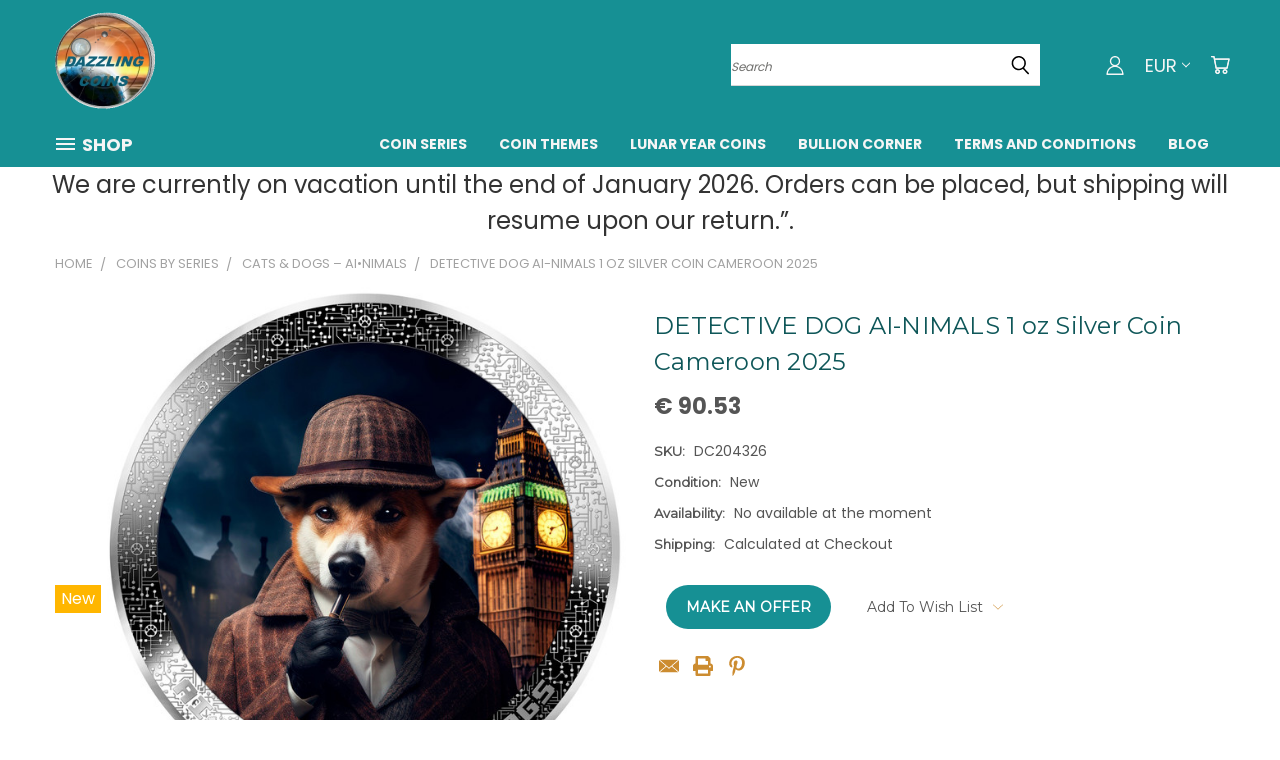

--- FILE ---
content_type: text/html; charset=UTF-8
request_url: https://dazzlingcoins.com/detective-dog-ai-nimals-1-oz-silver-coin-cameroon-2025/?setCurrencyId=6
body_size: 34122
content:


<!DOCTYPE html>
<html class="no-js" lang="en">
    <head>
        <title>DETECTIVE DOG  AI-NIMALS 1 oz Silver Coin Cameroon 2025</title>
        <link rel="dns-prefetch preconnect" href="https://cdn11.bigcommerce.com/s-4bmb2v" crossorigin><link rel="dns-prefetch preconnect" href="https://fonts.googleapis.com/" crossorigin><link rel="dns-prefetch preconnect" href="https://fonts.gstatic.com/" crossorigin>
        <meta property="product:price:amount" content="90.53" /><meta property="product:price:currency" content="EUR" /><meta property="og:url" content="https://dazzlingcoins.com/detective-dog-ai-nimals-1-oz-silver-coin-cameroon-2025/" /><meta property="og:site_name" content="Dazzling Coins" /><meta name="keywords" content="ABA PANU Meteorite Impacts 1 oz Silver Proof Coin $5 Cook Islands 2022"><meta name="description" content="DETECTIVE DOG  AI-NIMALS 1 oz Silver Coin Cameroon 2025"><link rel='canonical' href='https://dazzlingcoins.com/detective-dog-ai-nimals-1-oz-silver-coin-cameroon-2025/' /><meta name='platform' content='bigcommerce.stencil' /><meta property="og:type" content="product" />
<meta property="og:title" content="DETECTIVE DOG  AI-NIMALS 1 oz Silver Coin Cameroon 2025" />
<meta property="og:description" content="DETECTIVE DOG  AI-NIMALS 1 oz Silver Coin Cameroon 2025" />
<meta property="og:image" content="https://cdn11.bigcommerce.com/s-4bmb2v/products/3725/images/31345/ai-nimals_cats_and_dogs_-_detective_dog__09655.1714614470.220.220.jpg?c=2" />
<meta property="pinterest:richpins" content="disabled" />
        <meta property="og:id" content="3725">
        
         

        <link href="https://cdn11.bigcommerce.com/s-4bmb2v/product_images/favicon16.png" rel="shortcut icon">
        <meta name="viewport" content="width=device-width, initial-scale=1">

        <script nonce="">
            document.documentElement.className = document.documentElement.className.replace('no-js', 'js');
        </script>

        <script nonce="">
    function browserSupportsAllFeatures() {
        return window.Promise
            && window.fetch
            && window.URL
            && window.URLSearchParams
            && window.WeakMap
            // object-fit support
            && ('objectFit' in document.documentElement.style);
    }

    function loadScript(src) {
        var js = document.createElement('script');
        js.src = src;
        js.onerror = function () {
            console.error('Failed to load polyfill script ' + src);
        };
        document.head.appendChild(js);
    }

    if (!browserSupportsAllFeatures()) {
        loadScript('https://cdn11.bigcommerce.com/s-4bmb2v/stencil/003126b0-4d82-013e-71e7-2e331258b949/e/bab8cb40-86e8-013e-d77d-1238c4cdebdf/dist/theme-bundle.polyfills.js');
    }
</script>
        <script nonce="">window.consentManagerTranslations = `{"locale":"en","locales":{},"translations":{}}`;</script>

        <script nonce="">
            window.lazySizesConfig = window.lazySizesConfig || {};
            window.lazySizesConfig.loadMode = 1;
        </script>
        <script nonce="" async src="https://cdn11.bigcommerce.com/s-4bmb2v/stencil/003126b0-4d82-013e-71e7-2e331258b949/e/bab8cb40-86e8-013e-d77d-1238c4cdebdf/dist/theme-bundle.head_async.js"></script>

        <script src="https://ajax.googleapis.com/ajax/libs/webfont/1.6.26/webfont.js"></script>

        <script>
            WebFont.load({
                custom: {
                    families: ['Karla', 'Roboto', 'Source Sans Pro']
                },
                classes: false
            });
        </script>


        <link href="https://fonts.googleapis.com/css?family=Poppins:400,700%7CMontserrat:400&display=swap" rel="stylesheet">
        <link data-stencil-stylesheet href="https://cdn11.bigcommerce.com/s-4bmb2v/stencil/003126b0-4d82-013e-71e7-2e331258b949/e/bab8cb40-86e8-013e-d77d-1238c4cdebdf/css/theme-10d989f0-d5d9-013e-4d1d-26d149433510.css" rel="stylesheet">
        <link data-stencil-stylesheet href="https://cdn11.bigcommerce.com/s-4bmb2v/stencil/003126b0-4d82-013e-71e7-2e331258b949/e/bab8cb40-86e8-013e-d77d-1238c4cdebdf/css/vault-10d989f0-d5d9-013e-4d1d-26d149433510.css" rel="stylesheet">
        <link data-stencil-stylesheet href="https://cdn11.bigcommerce.com/s-4bmb2v/stencil/003126b0-4d82-013e-71e7-2e331258b949/e/bab8cb40-86e8-013e-d77d-1238c4cdebdf/css/custom-10d989f0-d5d9-013e-4d1d-26d149433510.css" rel="stylesheet">

        <!-- Start Tracking Code for analytics_facebook -->

<script>
!function(f,b,e,v,n,t,s){if(f.fbq)return;n=f.fbq=function(){n.callMethod?n.callMethod.apply(n,arguments):n.queue.push(arguments)};if(!f._fbq)f._fbq=n;n.push=n;n.loaded=!0;n.version='2.0';n.queue=[];t=b.createElement(e);t.async=!0;t.src=v;s=b.getElementsByTagName(e)[0];s.parentNode.insertBefore(t,s)}(window,document,'script','https://connect.facebook.net/en_US/fbevents.js');

fbq('set', 'autoConfig', 'false', '1247906248931162');
fbq('dataProcessingOptions', ['LDU'], 0, 0);
fbq('init', '1247906248931162', {"external_id":"5873469d-b6cd-4d65-9d75-da4ac12488b1"});
fbq('set', 'agent', 'bigcommerce', '1247906248931162');

function trackEvents() {
    var pathName = window.location.pathname;

    fbq('track', 'PageView', {}, "");

    // Search events start -- only fire if the shopper lands on the /search.php page
    if (pathName.indexOf('/search.php') === 0 && getUrlParameter('search_query')) {
        fbq('track', 'Search', {
            content_type: 'product_group',
            content_ids: [],
            search_string: getUrlParameter('search_query')
        });
    }
    // Search events end

    // Wishlist events start -- only fire if the shopper attempts to add an item to their wishlist
    if (pathName.indexOf('/wishlist.php') === 0 && getUrlParameter('added_product_id')) {
        fbq('track', 'AddToWishlist', {
            content_type: 'product_group',
            content_ids: []
        });
    }
    // Wishlist events end

    // Lead events start -- only fire if the shopper subscribes to newsletter
    if (pathName.indexOf('/subscribe.php') === 0 && getUrlParameter('result') === 'success') {
        fbq('track', 'Lead', {});
    }
    // Lead events end

    // Registration events start -- only fire if the shopper registers an account
    if (pathName.indexOf('/login.php') === 0 && getUrlParameter('action') === 'account_created') {
        fbq('track', 'CompleteRegistration', {}, "");
    }
    // Registration events end

    

    function getUrlParameter(name) {
        var cleanName = name.replace(/[\[]/, '\[').replace(/[\]]/, '\]');
        var regex = new RegExp('[\?&]' + cleanName + '=([^&#]*)');
        var results = regex.exec(window.location.search);
        return results === null ? '' : decodeURIComponent(results[1].replace(/\+/g, ' '));
    }
}

if (window.addEventListener) {
    window.addEventListener("load", trackEvents, false)
}
</script>
<noscript><img height="1" width="1" style="display:none" alt="null" src="https://www.facebook.com/tr?id=1247906248931162&ev=PageView&noscript=1&a=plbigcommerce1.2&eid="/></noscript>

<!-- End Tracking Code for analytics_facebook -->

<!-- Start Tracking Code for analytics_googleanalytics4 -->

<script data-cfasync="false" src="https://cdn11.bigcommerce.com/shared/js/google_analytics4_bodl_subscribers-358423becf5d870b8b603a81de597c10f6bc7699.js" integrity="sha256-gtOfJ3Avc1pEE/hx6SKj/96cca7JvfqllWA9FTQJyfI=" crossorigin="anonymous"></script>
<script data-cfasync="false">
  (function () {
    window.dataLayer = window.dataLayer || [];

    function gtag(){
        dataLayer.push(arguments);
    }

    function initGA4(event) {
         function setupGtag() {
            function configureGtag() {
                gtag('js', new Date());
                gtag('set', 'developer_id.dMjk3Nj', true);
                gtag('config', 'G-RYVEH7FRF6');
            }

            var script = document.createElement('script');

            script.src = 'https://www.googletagmanager.com/gtag/js?id=G-RYVEH7FRF6';
            script.async = true;
            script.onload = configureGtag;

            document.head.appendChild(script);
        }

        setupGtag();

        if (typeof subscribeOnBodlEvents === 'function') {
            subscribeOnBodlEvents('G-RYVEH7FRF6', false);
        }

        window.removeEventListener(event.type, initGA4);
    }

    

    var eventName = document.readyState === 'complete' ? 'consentScriptsLoaded' : 'DOMContentLoaded';
    window.addEventListener(eventName, initGA4, false);
  })()
</script>

<!-- End Tracking Code for analytics_googleanalytics4 -->

<!-- Start Tracking Code for analytics_siteverification -->

<meta name="google-site-verification" content="Ky5duUQdhFwFgc082R9Z4afU2jSfTLrI64pmS2lv26U" />

<!-- End Tracking Code for analytics_siteverification -->

<!-- Start Tracking Code for analytics_visualwebsiteoptimizer -->

<meta name="google-site-verification: google3f31155df1e5d5f4.html"/> 

<meta name="google-site-verification" content="1mHzdKFXVTm9M2jY4XOx-7K45neP9vTPw607fX8DSsQ" />

<meta name="msvalidate.01" content="257B2916B6E60B68696D69BDFD772699" />

<!-- End Tracking Code for analytics_visualwebsiteoptimizer -->


<script type="text/javascript" src="https://checkout-sdk.bigcommerce.com/v1/loader.js" defer></script>
<script src="https://www.google.com/recaptcha/api.js" async defer></script>
<script type="text/javascript">
var BCData = {"product_attributes":{"sku":"DC204326","upc":null,"mpn":null,"gtin":null,"weight":null,"base":true,"image":null,"price":{"without_tax":{"formatted":" \u20ac 90.53","value":90.53,"currency":"EUR"},"tax_label":"Tax"},"out_of_stock_behavior":"label_option","out_of_stock_message":"Out of Stock","available_modifier_values":[],"in_stock_attributes":[],"stock":null,"instock":false,"stock_message":null,"purchasable":true,"purchasing_message":"The selected product combination is currently unavailable.","call_for_price_message":null}};
</script>
<script type="text/javascript">

!function(e){if(!window.pintrk){window.pintrk=function()

{window.pintrk.queue.push(Array.prototype.slice.call(arguments))};var

n=window.pintrk;n.queue=[],n.version="3.0";var

t=document.createElement("script");t.async=!0,t.src=e;var

r=document.getElementsByTagName("script")[0];r.parentNode.insertBefore(t,r)}}

("https://s.pinimg.com/ct/core.js");



pintrk('load','2613722845142_TAG_ID', { em: '%%GLOBAL_BillingEmail%%', });

pintrk('page');

</script>


    <script type="text/javascript">
    (function(){
         const lastScript = [...document.head.getElementsByTagName("script")].at(-1);
         const newScript = document.createElement("script");
         newScript.src=`https://cdn.hengam.io/bc-notify-me/sdk.js?t=${new Date().valueOf()}`
         newScript.type = "module";
         newScript.async = true;
         newScript.defer = true;
         lastScript.after(newScript);
     })();
    </script>
    <script src="https://dashboard.mailerlite.com/bigcommerce/script/1403/1544696"></script>

<script>
  const isGooglebot = navigator.userAgent.includes("Googlebot");

  if (isGooglebot) {
    const currentURL = new URL(window.location.href);
    if (currentURL.searchParams.get('currency') !== 'USD') {
      currentURL.searchParams.set('currency', 'USD');
      window.location.href = currentURL.toString();
    }
  }
</script>
<!-- MailerLite Universal -->
<script>
    (function(w,d,e,u,f,l,n){w[f]=w[f]||function(){(w[f].q=w[f].q||[])
    .push(arguments);},l=d.createElement(e),l.async=1,l.src=u,
    n=d.getElementsByTagName(e)[0],n.parentNode.insertBefore(l,n);})
    (window,document,'script','https://assets.mailerlite.com/js/universal.js','ml');
    ml('account', '1544696');
</script>
<!-- End MailerLite Universal --><!-- Google Tag Manager -->
<script>
(function(w,d,s,l,i){w[l]=w[l]||[];w[l].push({'gtm.start':
new Date().getTime(),event:'gtm.js'});var f=d.getElementsByTagName(s)[0],
j=d.createElement(s),dl=l!='dataLayer'?'&l='+l:'';j.async=true;j.src=
'https://www.googletagmanager.com/gtm.js?id=GTM-WQPLX9M'+dl;f.parentNode.insertBefore(j,f);
})(window,document,'script','dataLayer','GTM-WQPLX9M');
</script>
<!-- End Google Tag Manager -->

<!-- Google Analytics (GA4) – Deferred -->
<script defer src="https://www.googletagmanager.com/gtag/js?id=G-RYVEH7FRF6"></script>
<script defer>
  window.dataLayer = window.dataLayer || [];
  function gtag() { dataLayer.push(arguments); }
  gtag('js', new Date());
  gtag('config', 'G-RYVEH7FRF6');  // Replace with your GA4 ID if needed
</script>

 <script data-cfasync="false" src="https://microapps.bigcommerce.com/bodl-events/1.9.4/index.js" integrity="sha256-Y0tDj1qsyiKBRibKllwV0ZJ1aFlGYaHHGl/oUFoXJ7Y=" nonce="" crossorigin="anonymous"></script>
 <script data-cfasync="false" nonce="">

 (function() {
    function decodeBase64(base64) {
       const text = atob(base64);
       const length = text.length;
       const bytes = new Uint8Array(length);
       for (let i = 0; i < length; i++) {
          bytes[i] = text.charCodeAt(i);
       }
       const decoder = new TextDecoder();
       return decoder.decode(bytes);
    }
    window.bodl = JSON.parse(decodeBase64("[base64]"));
 })()

 </script>

<script nonce="">
(function () {
    var xmlHttp = new XMLHttpRequest();

    xmlHttp.open('POST', 'https://bes.gcp.data.bigcommerce.com/nobot');
    xmlHttp.setRequestHeader('Content-Type', 'application/json');
    xmlHttp.send('{"store_id":"652656","timezone_offset":"-7.0","timestamp":"2026-01-19T17:56:56.69395000Z","visit_id":"4fa9d885-1b35-461c-817a-6da0d39f854e","channel_id":1}');
})();
</script>

    </head>
    <body class="product">
      <!-- ACTIVE SHOPNAV DIM PAGE -->
      <div id="shopnav-dim-page" style="display: none;">
        <div style="top: 50%; left: 50%; display: none;" id="dialog" class="window">
          <div id="san"></div>
        </div>
        <div style="width: 2478px; font-size: 32pt; color:white; height: 1202px; display: none; opacity: 0.4;" id="mask"></div>
      </div>
      <!-- END ACTIVE SHOPNAV DIM PAGE -->
      <svg data-src="https://cdn11.bigcommerce.com/s-4bmb2v/stencil/003126b0-4d82-013e-71e7-2e331258b949/e/bab8cb40-86e8-013e-d77d-1238c4cdebdf/img/icon-sprite.svg" class="icons-svg-sprite"></svg>

      <header class="header header-logo--left" role="banner">
    <a href="#" class="mobileMenu-toggle" data-mobile-menu-toggle="menu">
        <span class="mobileMenu-toggleIcon">Toggle menu</span>
    </a>

  <div class="logo-user-section container">
        <div class="header-logo header-logo--left">
            <a href="https://dazzlingcoins.com/">
            <div class="header-logo-image-container">
                <img class="header-logo-image" src="https://cdn11.bigcommerce.com/s-4bmb2v/images/stencil/100x100/dazzlingcoins_1627776075__68246.original.png" alt="Dazzling Coins" title="Dazzling Coins">
            </div>
</a>
        </div>
        <nav class="navUser">
    <ul class="navUser-section navUser-section--alt">

        <div class="dropdown dropdown--quickSearch desktop" id="quickSearch" aria-hidden="true" tabindex="-1" data-prevent-quick-search-close>
            <div class="container">
  <a href="#" class="quickSearch-mobileToggle" alt="Submit Search">
      <span class="mobileMenu-toggleIcon"></span>
  </a>
    <form class="form" action="/search.php">
        <fieldset class="form-fieldset">
            <div class="form-field">
                <label class="is-srOnly" for="search_query">Search</label>
                <input class="form-input" data-search-quick name="search_query" id="search_query" data-error-message="Search field cannot be empty." placeholder="Search" autocomplete="off">
                <!-- <input class="button button--primary form-prefixPostfix-button--postfix" type="submit" value=""><svg class="header-icon search-icon"><use xlink:href="#icon-search"></use></svg> -->
            </div>
        </fieldset>
        <div class="search-icon submit">
          <input alt="Submit Search" class="button button--primary form-prefixPostfix-button--postfix" type="submit" value="">
          <svg class="header-icon search-icon" title="submit" alt="submit"><use xlink:href="#icon-search"></use></svg>
        </div>
    </form>
    <section class="quickSearchResults" data-bind="html: results"></section>
</div>
        </div>

        <div class="user-icons">
          <!-- <li class="navUser-item navUser-item--cart user-icons">
              <a
                  class="navUser-action"
                  data-cart-preview
                  data-dropdown="cart-preview-dropdown"
                  data-options="align:right"
                  href="/cart.php"
                  aria-label="Cart with 0 items"
                  <span class="navUser-item-cartLabel"><svg class="header-icon cart-icon"><use xlink:href="#icon-cart"></use></svg></span> <span class="countPill cart-quantity"></span>
              </a>

              <div class="dropdown-menu" id="cart-preview-dropdown" data-dropdown-content aria-hidden="true"></div>
          </li> -->

          <li class="navUser-item navUser-item--cart user-icons">
            <a class="navUser-action"
               data-cart-preview
               data-dropdown="cart-preview-dropdown"
               data-options="align:right"
               href="/cart.php"
               aria-label="Cart with 0 items"
            >
                <!-- <span class="navUser-item-cartLabel">Cart</span>
                <span class="countPill cart-quantity"></span> -->
                <span class="navUser-item-cartLabel"><svg class="header-icon cart-icon"><use xlink:href="#icon-cart"></use></svg></span> <span class="countPill cart-quantity"></span>
            </a>

            <div class="dropdown-menu" id="cart-preview-dropdown" data-dropdown-content aria-hidden="true"></div>
        </li>

          <li class="navUser-item currency-menu">
    <a class="navUser-action has-dropdown" alt="Currency Selector" href="#" data-dropdown="currencySelection" aria-controls="currencySelection" aria-expanded="false">EUR <i class="icon currency" aria-hidden="true"><svg><use xlink:href="#icon-chevron-down" /></svg></i></a>
    <ul class="dropdown-menu" id="currencySelection" data-dropdown-content aria-hidden="true" tabindex="-1">
        <li class="dropdown-menu-item">
              <a class="currency-name-switcher" href="https://dazzlingcoins.com/detective-dog-ai-nimals-1-oz-silver-coin-cameroon-2025/?setCurrencyId=2"
                   data-currency-code="USD"
                   data-cart-currency-switch-url="https://dazzlingcoins.com/cart/change-currency"
                   data-warning="Promotions and gift certificates that don&#x27;t apply to the new currency will be removed from your cart. Are you sure you want to continue?"
                >
                <img src="https://cdn11.bigcommerce.com/s-4bmb2v/lib/flags/us.gif" border="0" alt="" role="presentation" /> US dollar
            </a>
        </li>
        <li class="dropdown-menu-item">
              <a class="currency-name-switcher" href="https://dazzlingcoins.com/detective-dog-ai-nimals-1-oz-silver-coin-cameroon-2025/?setCurrencyId=5"
                   data-currency-code="CAD"
                   data-cart-currency-switch-url="https://dazzlingcoins.com/cart/change-currency"
                   data-warning="Promotions and gift certificates that don&#x27;t apply to the new currency will be removed from your cart. Are you sure you want to continue?"
                >
                <img src="https://cdn11.bigcommerce.com/s-4bmb2v/lib/flags/ca.gif" border="0" alt="" role="presentation" /> CA Dollar
            </a>
        </li>
        <li class="dropdown-menu-item">
              <a class="currency-name-switcher" href="https://dazzlingcoins.com/detective-dog-ai-nimals-1-oz-silver-coin-cameroon-2025/?setCurrencyId=6"
                   data-currency-code="EUR"
                   data-cart-currency-switch-url="https://dazzlingcoins.com/cart/change-currency"
                   data-warning="Promotions and gift certificates that don&#x27;t apply to the new currency will be removed from your cart. Are you sure you want to continue?"
                >
                <strong><img src="https://cdn11.bigcommerce.com/s-4bmb2v/lib/flags/regions/eu.gif" border="0" alt="" role="presentation" /> EURO</strong>
            </a>
        </li>
    </ul>
</li>


        <a class="navUser-action navUser-item--compare" href="/compare" data-compare-nav><svg class="header-icon compare-icon"><use xlink:href="#icon-compare"></use></svg><span class="countPill countPill--positive countPill--alt compare"></span></a>

        <!-- <li class="navUser-item navUser-item--account user-icons account"> -->
                    <!-- <a class="navUser-action" href="/login.php"><svg class="header-icon account-icon"><use xlink:href="#icon-account"></use></svg></a> -->
                    <!-- <ul class="account-link enabled"> -->
    <li class="navUser-item navUser-item--account user-icons account">
        <a class="navUser-action account signin-list" alt="User Toolbox" href="/login.php"><svg class="header-icon account-icon"><use xlink:href="#icon-account"></use></svg></a>
        <!-- <a class="navUser-action login" href="/login.php">Sign in</a> -->
        <div class="dropdown-menu signin-list" id="account-dropdown-signin-list">
          <!-- <h2 class="container-header">Account Info</h2> -->
            <nav class="navBar navBar--sub navBar--account signin-list">
    <ul class="navBar-section signout-list">
      <li>
        <a class="navBar-action signout-list" href="/login.php">Sign in  </a>
          <span class="navUser-or"> or </span>
          <a class="navBar-action signout-list" href="/login.php?action=create_account">  Register</a></li>
    </ul>
</nav>
            <!-- <hr class="left full-width" /> -->
            <!-- { {> components / common / currency-selector-dropdown } } -->
            <!-- <a class="button button--primary signin-register logout-button" href="/login.php">Sign in</a> -->
        </div>
     </li>
<!-- </ul> -->
        <!-- </li> -->

        <li class="navUser-item quicksearch mobile">
            <a class="navUser-action navUser-action--quickSearch desktop-toggle" href="#" data-search="quickSearch" aria-controls="quickSearch" aria-expanded="false"><svg class="header-icon search-icon"><use xlink:href="#icon-search"></use></svg></a>
        </li>

    </ul>
    </div>

</nav>
  </div>
  
    <div id="menu-wrapper">
        <div class="navPages-container" id="menu" data-menu>
          <div class="navPages-wider desktop">
  <div class="nav-minus-logo">
  <div class="mega-cat-nav ">
    <li class="navPages-item navPages-item-page container-header btn">
      <a class="navPages-action">
        <svg class="mega-menu-icon open"><use xlink:href="#icon-v-menu" /></svg><svg class="mega-menu-icon close"><use xlink:href="#icon-close" /><span class="burger-menu">Shop</span><span class="burger-menu fixed">Menu</span>
      </a>
      <div class="clear"></div>
    </li>
    <nav class="navPages">
      <div class="mega-cat-dropdown">
        <div class="inner">

        <div id="page-wrapper">
        <div class="category-list">
          <h2 class="container-header mobile">Categories</h2>
          <li class="navPages-item top-level categories">
              <div class="desktop">
    <a class="navPages-action navPages-action-depth-max has-subMenu is-root second-level-parent sideNavTopLevel needsclick" href="https://dazzlingcoins.com/coins-by-theme/">Coins by Theme
    <i class="icon navPages-action-moreIcon closed topLevel" aria-hidden="true"><svg><use xlink:href="#icon-chevron-down" /></svg></i>
    </a>
    <div class="navPage-subMenu navPage-subMenu-horizontal second-level-flyout" id="navPages-1" aria-hidden="true" tabindex="-1">
  <div class="category-title">
    <h2><a class="category-title" href="https://dazzlingcoins.com/coins-by-theme/">Coins by Theme</a></h2>
    <div class="flyout-pagination-container top">
      <a class="navPages-action previous">
        <i class="icon prev" aria-hidden="true">
          <svg><use xlink:href="#icon-circle-left" /></svg>
        </i>
      </a>
      <!-- <span class="dots"></span> -->
      <a class="navPages-action next">
        <i class="icon next" aria-hidden="true">
          <svg><use xlink:href="#icon-circle-right" /></svg>
        </i>
      </a>
    </div>
  </div>
  <div class="flyout-pagination-container bottom">
    <a class="navPages-action previous">
      <i class="icon prev" aria-hidden="true">
        <svg><use xlink:href="#icon-chevron-left" /></svg>
      </i>
    </a>
    <span class="dots"></span>
    <a class="navPages-action next">
      <i class="icon next" aria-hidden="true">
        <svg><use xlink:href="#icon-chevron-left" /></svg>
      </i>
    </a>
  </div>

  <div class="desktop">
    <ul class="navPage-subMenu-list all-second-level-plus-container flyout-page-wrapper">
            <li class="navPage-subMenu-item-child second-level">
                    <a class="navPage-subMenu-action navPages-action second-level" href="https://dazzlingcoins.com/arts-religion/">Arts &amp; Religion</a>
                    <!-- <a class="navPage-subMenu-action navPages-action navPages-action-depth-max view-all" href="https://dazzlingcoins.com/arts-religion/">View All</a> -->
            </li>
            <li class="navPage-subMenu-item-child second-level">
                    <a class="navPage-subMenu-action navPages-action second-level" href="https://dazzlingcoins.com/history/">History</a>
                    <!-- <a class="navPage-subMenu-action navPages-action navPages-action-depth-max view-all" href="https://dazzlingcoins.com/history/">View All</a> -->
            </li>
            <li class="navPage-subMenu-item-child second-level">
                    <a class="navPage-subMenu-action navPages-action second-level" href="https://dazzlingcoins.com/nature/">Nature</a>
                    <!-- <a class="navPage-subMenu-action navPages-action navPages-action-depth-max view-all" href="https://dazzlingcoins.com/nature/">View All</a> -->
            </li>
            <li class="navPage-subMenu-item-child second-level">
                    <a class="navPage-subMenu-action navPages-action second-level" href="https://dazzlingcoins.com/space-science/">Space &amp; Science</a>
                    <!-- <a class="navPage-subMenu-action navPages-action navPages-action-depth-max view-all" href="https://dazzlingcoins.com/space-science/">View All</a> -->
            </li>
            <li class="navPage-subMenu-item-child second-level">
                    <a class="navPage-subMenu-action navPages-action second-level" href="https://dazzlingcoins.com/love-fun/">Love &amp; Fun</a>
                    <!-- <a class="navPage-subMenu-action navPages-action navPages-action-depth-max view-all" href="https://dazzlingcoins.com/love-fun/">View All</a> -->
            </li>
            <li class="navPage-subMenu-item-child second-level">
                    <a class="navPage-subMenu-action navPages-action second-level" href="https://dazzlingcoins.com/sport-outdoor/">Sport &amp; Outdoor</a>
                    <!-- <a class="navPage-subMenu-action navPages-action navPages-action-depth-max view-all" href="https://dazzlingcoins.com/sport-outdoor/">View All</a> -->
            </li>
            <li class="navPage-subMenu-item-child second-level">
                    <a class="navPage-subMenu-action navPages-action second-level" href="https://dazzlingcoins.com/world-holidays/">World Holidays</a>
                    <!-- <a class="navPage-subMenu-action navPages-action navPages-action-depth-max view-all" href="https://dazzlingcoins.com/world-holidays/">View All</a> -->
            </li>
            <li class="navPage-subMenu-item-child second-level">
                    <a class="navPage-subMenu-action navPages-action second-level" href="https://dazzlingcoins.com/world-places/">World Places</a>
                    <!-- <a class="navPage-subMenu-action navPages-action navPages-action-depth-max view-all" href="https://dazzlingcoins.com/world-places/">View All</a> -->
            </li>
        <!-- <div class="flyout-pagination-container bottom">
          <a class="navPages-action previous">
            <i class="icon prev" aria-hidden="true">
              <svg><use xlink:href="#icon-chevron-left" /></svg>
            </i>
          </a>
          <span class="dots"></span>
          <a class="navPages-action next">
            <i class="icon next" aria-hidden="true">
              <svg><use xlink:href="#icon-chevron-left" /></svg>
            </i>
          </a>
        </div> -->

    </ul>
    </div>

<div class="mobile">
    <ul class="navPage-subMenu-list all-second-level-plus-container flyout-page-wrapper">
            <li class="navPage-subMenu-item-child second-level">
                    <a class="navPage-subMenu-action navPages-action second-level" href="https://dazzlingcoins.com/arts-religion/">Arts &amp; Religion</a>
                    <!-- <a class="navPage-subMenu-action navPages-action navPages-action-depth-max view-all" href="https://dazzlingcoins.com/arts-religion/">View All</a> -->
            </li>
            <li class="navPage-subMenu-item-child second-level">
                    <a class="navPage-subMenu-action navPages-action second-level" href="https://dazzlingcoins.com/history/">History</a>
                    <!-- <a class="navPage-subMenu-action navPages-action navPages-action-depth-max view-all" href="https://dazzlingcoins.com/history/">View All</a> -->
            </li>
            <li class="navPage-subMenu-item-child second-level">
                    <a class="navPage-subMenu-action navPages-action second-level" href="https://dazzlingcoins.com/nature/">Nature</a>
                    <!-- <a class="navPage-subMenu-action navPages-action navPages-action-depth-max view-all" href="https://dazzlingcoins.com/nature/">View All</a> -->
            </li>
            <li class="navPage-subMenu-item-child second-level">
                    <a class="navPage-subMenu-action navPages-action second-level" href="https://dazzlingcoins.com/space-science/">Space &amp; Science</a>
                    <!-- <a class="navPage-subMenu-action navPages-action navPages-action-depth-max view-all" href="https://dazzlingcoins.com/space-science/">View All</a> -->
            </li>
            <li class="navPage-subMenu-item-child second-level">
                    <a class="navPage-subMenu-action navPages-action second-level" href="https://dazzlingcoins.com/love-fun/">Love &amp; Fun</a>
                    <!-- <a class="navPage-subMenu-action navPages-action navPages-action-depth-max view-all" href="https://dazzlingcoins.com/love-fun/">View All</a> -->
            </li>
            <li class="navPage-subMenu-item-child second-level">
                    <a class="navPage-subMenu-action navPages-action second-level" href="https://dazzlingcoins.com/sport-outdoor/">Sport &amp; Outdoor</a>
                    <!-- <a class="navPage-subMenu-action navPages-action navPages-action-depth-max view-all" href="https://dazzlingcoins.com/sport-outdoor/">View All</a> -->
            </li>
            <li class="navPage-subMenu-item-child second-level">
                    <a class="navPage-subMenu-action navPages-action second-level" href="https://dazzlingcoins.com/world-holidays/">World Holidays</a>
                    <!-- <a class="navPage-subMenu-action navPages-action navPages-action-depth-max view-all" href="https://dazzlingcoins.com/world-holidays/">View All</a> -->
            </li>
            <li class="navPage-subMenu-item-child second-level">
                    <a class="navPage-subMenu-action navPages-action second-level" href="https://dazzlingcoins.com/world-places/">World Places</a>
                    <!-- <a class="navPage-subMenu-action navPages-action navPages-action-depth-max view-all" href="https://dazzlingcoins.com/world-places/">View All</a> -->
            </li>
        <!-- <div class="flyout-pagination-container bottom">
          <a class="navPages-action previous">
            <i class="icon prev" aria-hidden="true">
              <svg><use xlink:href="#icon-chevron-left" /></svg>
            </i>
          </a>
          <span class="dots"></span>
          <a class="navPages-action next">
            <i class="icon next" aria-hidden="true">
              <svg><use xlink:href="#icon-chevron-left" /></svg>
            </i>
          </a>
        </div> -->

    </ul>
    </div>
</div>
</div>

<div class="mobile">
    <a class="navPages-action navPages-action-depth-max has-subMenu is-root second-level-parent sideNavTopLevel needsclick" href="https://dazzlingcoins.com/coins-by-theme/">Coins by Theme
    </a>
     <i class="icon navPages-action-moreIcon closed topLevel" aria-hidden="true"><svg><use xlink:href="#icon-chevron-down" /></svg></i>
    <div class="navPage-subMenu navPage-subMenu-horizontal second-level-flyout" id="navPages-1" aria-hidden="true" tabindex="-1">
  <div class="category-title">
    <h2><a class="category-title" href="https://dazzlingcoins.com/coins-by-theme/">Coins by Theme</a></h2>
    <div class="flyout-pagination-container top">
      <a class="navPages-action previous">
        <i class="icon prev" aria-hidden="true">
          <svg><use xlink:href="#icon-circle-left" /></svg>
        </i>
      </a>
      <!-- <span class="dots"></span> -->
      <a class="navPages-action next">
        <i class="icon next" aria-hidden="true">
          <svg><use xlink:href="#icon-circle-right" /></svg>
        </i>
      </a>
    </div>
  </div>
  <div class="flyout-pagination-container bottom">
    <a class="navPages-action previous">
      <i class="icon prev" aria-hidden="true">
        <svg><use xlink:href="#icon-chevron-left" /></svg>
      </i>
    </a>
    <span class="dots"></span>
    <a class="navPages-action next">
      <i class="icon next" aria-hidden="true">
        <svg><use xlink:href="#icon-chevron-left" /></svg>
      </i>
    </a>
  </div>

  <div class="desktop">
    <ul class="navPage-subMenu-list all-second-level-plus-container flyout-page-wrapper">
            <li class="navPage-subMenu-item-child second-level">
                    <a class="navPage-subMenu-action navPages-action second-level" href="https://dazzlingcoins.com/arts-religion/">Arts &amp; Religion</a>
                    <!-- <a class="navPage-subMenu-action navPages-action navPages-action-depth-max view-all" href="https://dazzlingcoins.com/arts-religion/">View All</a> -->
            </li>
            <li class="navPage-subMenu-item-child second-level">
                    <a class="navPage-subMenu-action navPages-action second-level" href="https://dazzlingcoins.com/history/">History</a>
                    <!-- <a class="navPage-subMenu-action navPages-action navPages-action-depth-max view-all" href="https://dazzlingcoins.com/history/">View All</a> -->
            </li>
            <li class="navPage-subMenu-item-child second-level">
                    <a class="navPage-subMenu-action navPages-action second-level" href="https://dazzlingcoins.com/nature/">Nature</a>
                    <!-- <a class="navPage-subMenu-action navPages-action navPages-action-depth-max view-all" href="https://dazzlingcoins.com/nature/">View All</a> -->
            </li>
            <li class="navPage-subMenu-item-child second-level">
                    <a class="navPage-subMenu-action navPages-action second-level" href="https://dazzlingcoins.com/space-science/">Space &amp; Science</a>
                    <!-- <a class="navPage-subMenu-action navPages-action navPages-action-depth-max view-all" href="https://dazzlingcoins.com/space-science/">View All</a> -->
            </li>
            <li class="navPage-subMenu-item-child second-level">
                    <a class="navPage-subMenu-action navPages-action second-level" href="https://dazzlingcoins.com/love-fun/">Love &amp; Fun</a>
                    <!-- <a class="navPage-subMenu-action navPages-action navPages-action-depth-max view-all" href="https://dazzlingcoins.com/love-fun/">View All</a> -->
            </li>
            <li class="navPage-subMenu-item-child second-level">
                    <a class="navPage-subMenu-action navPages-action second-level" href="https://dazzlingcoins.com/sport-outdoor/">Sport &amp; Outdoor</a>
                    <!-- <a class="navPage-subMenu-action navPages-action navPages-action-depth-max view-all" href="https://dazzlingcoins.com/sport-outdoor/">View All</a> -->
            </li>
            <li class="navPage-subMenu-item-child second-level">
                    <a class="navPage-subMenu-action navPages-action second-level" href="https://dazzlingcoins.com/world-holidays/">World Holidays</a>
                    <!-- <a class="navPage-subMenu-action navPages-action navPages-action-depth-max view-all" href="https://dazzlingcoins.com/world-holidays/">View All</a> -->
            </li>
            <li class="navPage-subMenu-item-child second-level">
                    <a class="navPage-subMenu-action navPages-action second-level" href="https://dazzlingcoins.com/world-places/">World Places</a>
                    <!-- <a class="navPage-subMenu-action navPages-action navPages-action-depth-max view-all" href="https://dazzlingcoins.com/world-places/">View All</a> -->
            </li>
        <!-- <div class="flyout-pagination-container bottom">
          <a class="navPages-action previous">
            <i class="icon prev" aria-hidden="true">
              <svg><use xlink:href="#icon-chevron-left" /></svg>
            </i>
          </a>
          <span class="dots"></span>
          <a class="navPages-action next">
            <i class="icon next" aria-hidden="true">
              <svg><use xlink:href="#icon-chevron-left" /></svg>
            </i>
          </a>
        </div> -->

    </ul>
    </div>

<div class="mobile">
    <ul class="navPage-subMenu-list all-second-level-plus-container flyout-page-wrapper">
            <li class="navPage-subMenu-item-child second-level">
                    <a class="navPage-subMenu-action navPages-action second-level" href="https://dazzlingcoins.com/arts-religion/">Arts &amp; Religion</a>
                    <!-- <a class="navPage-subMenu-action navPages-action navPages-action-depth-max view-all" href="https://dazzlingcoins.com/arts-religion/">View All</a> -->
            </li>
            <li class="navPage-subMenu-item-child second-level">
                    <a class="navPage-subMenu-action navPages-action second-level" href="https://dazzlingcoins.com/history/">History</a>
                    <!-- <a class="navPage-subMenu-action navPages-action navPages-action-depth-max view-all" href="https://dazzlingcoins.com/history/">View All</a> -->
            </li>
            <li class="navPage-subMenu-item-child second-level">
                    <a class="navPage-subMenu-action navPages-action second-level" href="https://dazzlingcoins.com/nature/">Nature</a>
                    <!-- <a class="navPage-subMenu-action navPages-action navPages-action-depth-max view-all" href="https://dazzlingcoins.com/nature/">View All</a> -->
            </li>
            <li class="navPage-subMenu-item-child second-level">
                    <a class="navPage-subMenu-action navPages-action second-level" href="https://dazzlingcoins.com/space-science/">Space &amp; Science</a>
                    <!-- <a class="navPage-subMenu-action navPages-action navPages-action-depth-max view-all" href="https://dazzlingcoins.com/space-science/">View All</a> -->
            </li>
            <li class="navPage-subMenu-item-child second-level">
                    <a class="navPage-subMenu-action navPages-action second-level" href="https://dazzlingcoins.com/love-fun/">Love &amp; Fun</a>
                    <!-- <a class="navPage-subMenu-action navPages-action navPages-action-depth-max view-all" href="https://dazzlingcoins.com/love-fun/">View All</a> -->
            </li>
            <li class="navPage-subMenu-item-child second-level">
                    <a class="navPage-subMenu-action navPages-action second-level" href="https://dazzlingcoins.com/sport-outdoor/">Sport &amp; Outdoor</a>
                    <!-- <a class="navPage-subMenu-action navPages-action navPages-action-depth-max view-all" href="https://dazzlingcoins.com/sport-outdoor/">View All</a> -->
            </li>
            <li class="navPage-subMenu-item-child second-level">
                    <a class="navPage-subMenu-action navPages-action second-level" href="https://dazzlingcoins.com/world-holidays/">World Holidays</a>
                    <!-- <a class="navPage-subMenu-action navPages-action navPages-action-depth-max view-all" href="https://dazzlingcoins.com/world-holidays/">View All</a> -->
            </li>
            <li class="navPage-subMenu-item-child second-level">
                    <a class="navPage-subMenu-action navPages-action second-level" href="https://dazzlingcoins.com/world-places/">World Places</a>
                    <!-- <a class="navPage-subMenu-action navPages-action navPages-action-depth-max view-all" href="https://dazzlingcoins.com/world-places/">View All</a> -->
            </li>
        <!-- <div class="flyout-pagination-container bottom">
          <a class="navPages-action previous">
            <i class="icon prev" aria-hidden="true">
              <svg><use xlink:href="#icon-chevron-left" /></svg>
            </i>
          </a>
          <span class="dots"></span>
          <a class="navPages-action next">
            <i class="icon next" aria-hidden="true">
              <svg><use xlink:href="#icon-chevron-left" /></svg>
            </i>
          </a>
        </div> -->

    </ul>
    </div>
</div>
</div>
          </li>
          <li class="navPages-item top-level categories">
              <div class="desktop">
    <a class="navPages-action navPages-action-depth-max has-subMenu is-root second-level-parent sideNavTopLevel needsclick" href="https://dazzlingcoins.com/coins-by-series/">Coins by Series
    <i class="icon navPages-action-moreIcon closed topLevel" aria-hidden="true"><svg><use xlink:href="#icon-chevron-down" /></svg></i>
    </a>
    <div class="navPage-subMenu navPage-subMenu-horizontal second-level-flyout" id="navPages-110" aria-hidden="true" tabindex="-1">
  <div class="category-title">
    <h2><a class="category-title" href="https://dazzlingcoins.com/coins-by-series/">Coins by Series</a></h2>
    <div class="flyout-pagination-container top">
      <a class="navPages-action previous">
        <i class="icon prev" aria-hidden="true">
          <svg><use xlink:href="#icon-circle-left" /></svg>
        </i>
      </a>
      <!-- <span class="dots"></span> -->
      <a class="navPages-action next">
        <i class="icon next" aria-hidden="true">
          <svg><use xlink:href="#icon-circle-right" /></svg>
        </i>
      </a>
    </div>
  </div>
  <div class="flyout-pagination-container bottom">
    <a class="navPages-action previous">
      <i class="icon prev" aria-hidden="true">
        <svg><use xlink:href="#icon-chevron-left" /></svg>
      </i>
    </a>
    <span class="dots"></span>
    <a class="navPages-action next">
      <i class="icon next" aria-hidden="true">
        <svg><use xlink:href="#icon-chevron-left" /></svg>
      </i>
    </a>
  </div>

  <div class="desktop">
    <ul class="navPage-subMenu-list all-second-level-plus-container flyout-page-wrapper">
            <li class="navPage-subMenu-item-child second-level">
                    <a class="navPage-subMenu-action navPages-action second-level" href="https://dazzlingcoins.com/ancient-warriors/">Ancient Warriors</a>
                    <!-- <a class="navPage-subMenu-action navPages-action navPages-action-depth-max view-all" href="https://dazzlingcoins.com/ancient-warriors/">View All</a> -->
            </li>
            <li class="navPage-subMenu-item-child second-level">
                    <a class="navPage-subMenu-action navPages-action second-level" href="https://dazzlingcoins.com/cats-dogs-ai-nimals/">Cats &amp; Dogs – AI•NIMALS</a>
                    <!-- <a class="navPage-subMenu-action navPages-action navPages-action-depth-max view-all" href="https://dazzlingcoins.com/cats-dogs-ai-nimals/">View All</a> -->
            </li>
            <li class="navPage-subMenu-item-child second-level">
                    <a class="navPage-subMenu-action navPages-action second-level" href="https://dazzlingcoins.com/germania-allegories/">Germania &amp; Allegories</a>
                    <!-- <a class="navPage-subMenu-action navPages-action navPages-action-depth-max view-all" href="https://dazzlingcoins.com/germania-allegories/">View All</a> -->
            </li>
            <li class="navPage-subMenu-item-child second-level">
                    <a class="navPage-subMenu-action navPages-action second-level" href="https://dazzlingcoins.com/mythology/">Mythology</a>
                    <!-- <a class="navPage-subMenu-action navPages-action navPages-action-depth-max view-all" href="https://dazzlingcoins.com/mythology/">View All</a> -->
            </li>
            <li class="navPage-subMenu-item-child second-level">
                    <a class="navPage-subMenu-action navPages-action second-level" href="https://dazzlingcoins.com/tales/">Tales</a>
                    <!-- <a class="navPage-subMenu-action navPages-action navPages-action-depth-max view-all" href="https://dazzlingcoins.com/tales/">View All</a> -->
            </li>
            <li class="navPage-subMenu-item-child second-level">
                    <a class="navPage-subMenu-action navPages-action second-level" href="https://dazzlingcoins.com/rcm-coin-set/">RCM Coin Set</a>
                    <!-- <a class="navPage-subMenu-action navPages-action navPages-action-depth-max view-all" href="https://dazzlingcoins.com/rcm-coin-set/">View All</a> -->
            </li>
            <li class="navPage-subMenu-item-child second-level">
                    <a class="navPage-subMenu-action navPages-action second-level" href="https://dazzlingcoins.com/royal-delft-insert-coins/">Royal Delft Insert Coins</a>
                    <!-- <a class="navPage-subMenu-action navPages-action navPages-action-depth-max view-all" href="https://dazzlingcoins.com/royal-delft-insert-coins/">View All</a> -->
            </li>
        <!-- <div class="flyout-pagination-container bottom">
          <a class="navPages-action previous">
            <i class="icon prev" aria-hidden="true">
              <svg><use xlink:href="#icon-chevron-left" /></svg>
            </i>
          </a>
          <span class="dots"></span>
          <a class="navPages-action next">
            <i class="icon next" aria-hidden="true">
              <svg><use xlink:href="#icon-chevron-left" /></svg>
            </i>
          </a>
        </div> -->

    </ul>
    </div>

<div class="mobile">
    <ul class="navPage-subMenu-list all-second-level-plus-container flyout-page-wrapper">
            <li class="navPage-subMenu-item-child second-level">
                    <a class="navPage-subMenu-action navPages-action second-level" href="https://dazzlingcoins.com/ancient-warriors/">Ancient Warriors</a>
                    <!-- <a class="navPage-subMenu-action navPages-action navPages-action-depth-max view-all" href="https://dazzlingcoins.com/ancient-warriors/">View All</a> -->
            </li>
            <li class="navPage-subMenu-item-child second-level">
                    <a class="navPage-subMenu-action navPages-action second-level" href="https://dazzlingcoins.com/cats-dogs-ai-nimals/">Cats &amp; Dogs – AI•NIMALS</a>
                    <!-- <a class="navPage-subMenu-action navPages-action navPages-action-depth-max view-all" href="https://dazzlingcoins.com/cats-dogs-ai-nimals/">View All</a> -->
            </li>
            <li class="navPage-subMenu-item-child second-level">
                    <a class="navPage-subMenu-action navPages-action second-level" href="https://dazzlingcoins.com/germania-allegories/">Germania &amp; Allegories</a>
                    <!-- <a class="navPage-subMenu-action navPages-action navPages-action-depth-max view-all" href="https://dazzlingcoins.com/germania-allegories/">View All</a> -->
            </li>
            <li class="navPage-subMenu-item-child second-level">
                    <a class="navPage-subMenu-action navPages-action second-level" href="https://dazzlingcoins.com/mythology/">Mythology</a>
                    <!-- <a class="navPage-subMenu-action navPages-action navPages-action-depth-max view-all" href="https://dazzlingcoins.com/mythology/">View All</a> -->
            </li>
            <li class="navPage-subMenu-item-child second-level">
                    <a class="navPage-subMenu-action navPages-action second-level" href="https://dazzlingcoins.com/tales/">Tales</a>
                    <!-- <a class="navPage-subMenu-action navPages-action navPages-action-depth-max view-all" href="https://dazzlingcoins.com/tales/">View All</a> -->
            </li>
            <li class="navPage-subMenu-item-child second-level">
                    <a class="navPage-subMenu-action navPages-action second-level" href="https://dazzlingcoins.com/rcm-coin-set/">RCM Coin Set</a>
                    <!-- <a class="navPage-subMenu-action navPages-action navPages-action-depth-max view-all" href="https://dazzlingcoins.com/rcm-coin-set/">View All</a> -->
            </li>
            <li class="navPage-subMenu-item-child second-level">
                    <a class="navPage-subMenu-action navPages-action second-level" href="https://dazzlingcoins.com/royal-delft-insert-coins/">Royal Delft Insert Coins</a>
                    <!-- <a class="navPage-subMenu-action navPages-action navPages-action-depth-max view-all" href="https://dazzlingcoins.com/royal-delft-insert-coins/">View All</a> -->
            </li>
        <!-- <div class="flyout-pagination-container bottom">
          <a class="navPages-action previous">
            <i class="icon prev" aria-hidden="true">
              <svg><use xlink:href="#icon-chevron-left" /></svg>
            </i>
          </a>
          <span class="dots"></span>
          <a class="navPages-action next">
            <i class="icon next" aria-hidden="true">
              <svg><use xlink:href="#icon-chevron-left" /></svg>
            </i>
          </a>
        </div> -->

    </ul>
    </div>
</div>
</div>

<div class="mobile">
    <a class="navPages-action navPages-action-depth-max has-subMenu is-root second-level-parent sideNavTopLevel needsclick" href="https://dazzlingcoins.com/coins-by-series/">Coins by Series
    </a>
     <i class="icon navPages-action-moreIcon closed topLevel" aria-hidden="true"><svg><use xlink:href="#icon-chevron-down" /></svg></i>
    <div class="navPage-subMenu navPage-subMenu-horizontal second-level-flyout" id="navPages-110" aria-hidden="true" tabindex="-1">
  <div class="category-title">
    <h2><a class="category-title" href="https://dazzlingcoins.com/coins-by-series/">Coins by Series</a></h2>
    <div class="flyout-pagination-container top">
      <a class="navPages-action previous">
        <i class="icon prev" aria-hidden="true">
          <svg><use xlink:href="#icon-circle-left" /></svg>
        </i>
      </a>
      <!-- <span class="dots"></span> -->
      <a class="navPages-action next">
        <i class="icon next" aria-hidden="true">
          <svg><use xlink:href="#icon-circle-right" /></svg>
        </i>
      </a>
    </div>
  </div>
  <div class="flyout-pagination-container bottom">
    <a class="navPages-action previous">
      <i class="icon prev" aria-hidden="true">
        <svg><use xlink:href="#icon-chevron-left" /></svg>
      </i>
    </a>
    <span class="dots"></span>
    <a class="navPages-action next">
      <i class="icon next" aria-hidden="true">
        <svg><use xlink:href="#icon-chevron-left" /></svg>
      </i>
    </a>
  </div>

  <div class="desktop">
    <ul class="navPage-subMenu-list all-second-level-plus-container flyout-page-wrapper">
            <li class="navPage-subMenu-item-child second-level">
                    <a class="navPage-subMenu-action navPages-action second-level" href="https://dazzlingcoins.com/ancient-warriors/">Ancient Warriors</a>
                    <!-- <a class="navPage-subMenu-action navPages-action navPages-action-depth-max view-all" href="https://dazzlingcoins.com/ancient-warriors/">View All</a> -->
            </li>
            <li class="navPage-subMenu-item-child second-level">
                    <a class="navPage-subMenu-action navPages-action second-level" href="https://dazzlingcoins.com/cats-dogs-ai-nimals/">Cats &amp; Dogs – AI•NIMALS</a>
                    <!-- <a class="navPage-subMenu-action navPages-action navPages-action-depth-max view-all" href="https://dazzlingcoins.com/cats-dogs-ai-nimals/">View All</a> -->
            </li>
            <li class="navPage-subMenu-item-child second-level">
                    <a class="navPage-subMenu-action navPages-action second-level" href="https://dazzlingcoins.com/germania-allegories/">Germania &amp; Allegories</a>
                    <!-- <a class="navPage-subMenu-action navPages-action navPages-action-depth-max view-all" href="https://dazzlingcoins.com/germania-allegories/">View All</a> -->
            </li>
            <li class="navPage-subMenu-item-child second-level">
                    <a class="navPage-subMenu-action navPages-action second-level" href="https://dazzlingcoins.com/mythology/">Mythology</a>
                    <!-- <a class="navPage-subMenu-action navPages-action navPages-action-depth-max view-all" href="https://dazzlingcoins.com/mythology/">View All</a> -->
            </li>
            <li class="navPage-subMenu-item-child second-level">
                    <a class="navPage-subMenu-action navPages-action second-level" href="https://dazzlingcoins.com/tales/">Tales</a>
                    <!-- <a class="navPage-subMenu-action navPages-action navPages-action-depth-max view-all" href="https://dazzlingcoins.com/tales/">View All</a> -->
            </li>
            <li class="navPage-subMenu-item-child second-level">
                    <a class="navPage-subMenu-action navPages-action second-level" href="https://dazzlingcoins.com/rcm-coin-set/">RCM Coin Set</a>
                    <!-- <a class="navPage-subMenu-action navPages-action navPages-action-depth-max view-all" href="https://dazzlingcoins.com/rcm-coin-set/">View All</a> -->
            </li>
            <li class="navPage-subMenu-item-child second-level">
                    <a class="navPage-subMenu-action navPages-action second-level" href="https://dazzlingcoins.com/royal-delft-insert-coins/">Royal Delft Insert Coins</a>
                    <!-- <a class="navPage-subMenu-action navPages-action navPages-action-depth-max view-all" href="https://dazzlingcoins.com/royal-delft-insert-coins/">View All</a> -->
            </li>
        <!-- <div class="flyout-pagination-container bottom">
          <a class="navPages-action previous">
            <i class="icon prev" aria-hidden="true">
              <svg><use xlink:href="#icon-chevron-left" /></svg>
            </i>
          </a>
          <span class="dots"></span>
          <a class="navPages-action next">
            <i class="icon next" aria-hidden="true">
              <svg><use xlink:href="#icon-chevron-left" /></svg>
            </i>
          </a>
        </div> -->

    </ul>
    </div>

<div class="mobile">
    <ul class="navPage-subMenu-list all-second-level-plus-container flyout-page-wrapper">
            <li class="navPage-subMenu-item-child second-level">
                    <a class="navPage-subMenu-action navPages-action second-level" href="https://dazzlingcoins.com/ancient-warriors/">Ancient Warriors</a>
                    <!-- <a class="navPage-subMenu-action navPages-action navPages-action-depth-max view-all" href="https://dazzlingcoins.com/ancient-warriors/">View All</a> -->
            </li>
            <li class="navPage-subMenu-item-child second-level">
                    <a class="navPage-subMenu-action navPages-action second-level" href="https://dazzlingcoins.com/cats-dogs-ai-nimals/">Cats &amp; Dogs – AI•NIMALS</a>
                    <!-- <a class="navPage-subMenu-action navPages-action navPages-action-depth-max view-all" href="https://dazzlingcoins.com/cats-dogs-ai-nimals/">View All</a> -->
            </li>
            <li class="navPage-subMenu-item-child second-level">
                    <a class="navPage-subMenu-action navPages-action second-level" href="https://dazzlingcoins.com/germania-allegories/">Germania &amp; Allegories</a>
                    <!-- <a class="navPage-subMenu-action navPages-action navPages-action-depth-max view-all" href="https://dazzlingcoins.com/germania-allegories/">View All</a> -->
            </li>
            <li class="navPage-subMenu-item-child second-level">
                    <a class="navPage-subMenu-action navPages-action second-level" href="https://dazzlingcoins.com/mythology/">Mythology</a>
                    <!-- <a class="navPage-subMenu-action navPages-action navPages-action-depth-max view-all" href="https://dazzlingcoins.com/mythology/">View All</a> -->
            </li>
            <li class="navPage-subMenu-item-child second-level">
                    <a class="navPage-subMenu-action navPages-action second-level" href="https://dazzlingcoins.com/tales/">Tales</a>
                    <!-- <a class="navPage-subMenu-action navPages-action navPages-action-depth-max view-all" href="https://dazzlingcoins.com/tales/">View All</a> -->
            </li>
            <li class="navPage-subMenu-item-child second-level">
                    <a class="navPage-subMenu-action navPages-action second-level" href="https://dazzlingcoins.com/rcm-coin-set/">RCM Coin Set</a>
                    <!-- <a class="navPage-subMenu-action navPages-action navPages-action-depth-max view-all" href="https://dazzlingcoins.com/rcm-coin-set/">View All</a> -->
            </li>
            <li class="navPage-subMenu-item-child second-level">
                    <a class="navPage-subMenu-action navPages-action second-level" href="https://dazzlingcoins.com/royal-delft-insert-coins/">Royal Delft Insert Coins</a>
                    <!-- <a class="navPage-subMenu-action navPages-action navPages-action-depth-max view-all" href="https://dazzlingcoins.com/royal-delft-insert-coins/">View All</a> -->
            </li>
        <!-- <div class="flyout-pagination-container bottom">
          <a class="navPages-action previous">
            <i class="icon prev" aria-hidden="true">
              <svg><use xlink:href="#icon-chevron-left" /></svg>
            </i>
          </a>
          <span class="dots"></span>
          <a class="navPages-action next">
            <i class="icon next" aria-hidden="true">
              <svg><use xlink:href="#icon-chevron-left" /></svg>
            </i>
          </a>
        </div> -->

    </ul>
    </div>
</div>
</div>
          </li>
          <li class="navPages-item top-level categories activePage">
              <div class="desktop">
    <a class="navPages-action navPages-action-depth-max has-subMenu is-root second-level-parent sideNavTopLevel needsclick activePage" href="https://dazzlingcoins.com/coins-by-country/">Coins by Country 
    <i class="icon navPages-action-moreIcon closed topLevel" aria-hidden="true"><svg><use xlink:href="#icon-chevron-down" /></svg></i>
    </a>
    <div class="navPage-subMenu navPage-subMenu-horizontal second-level-flyout" id="navPages-25" aria-hidden="true" tabindex="-1">
  <div class="category-title">
    <h2><a class="category-title" href="https://dazzlingcoins.com/coins-by-country/">Coins by Country </a></h2>
    <div class="flyout-pagination-container top">
      <a class="navPages-action previous">
        <i class="icon prev" aria-hidden="true">
          <svg><use xlink:href="#icon-circle-left" /></svg>
        </i>
      </a>
      <!-- <span class="dots"></span> -->
      <a class="navPages-action next">
        <i class="icon next" aria-hidden="true">
          <svg><use xlink:href="#icon-circle-right" /></svg>
        </i>
      </a>
    </div>
  </div>
  <div class="flyout-pagination-container bottom">
    <a class="navPages-action previous">
      <i class="icon prev" aria-hidden="true">
        <svg><use xlink:href="#icon-chevron-left" /></svg>
      </i>
    </a>
    <span class="dots"></span>
    <a class="navPages-action next">
      <i class="icon next" aria-hidden="true">
        <svg><use xlink:href="#icon-chevron-left" /></svg>
      </i>
    </a>
  </div>

  <div class="desktop">
    <ul class="navPage-subMenu-list all-second-level-plus-container flyout-page-wrapper">
            <li class="navPage-subMenu-item-child second-level">
                    <a class="navPage-subMenu-action navPages-action navPages-action-depth-max has-subMenu activePage second-level" href="https://dazzlingcoins.com/africa/">
                        Africa <i class="icon navPages-action-moreIcon second-level" aria-hidden="true"><svg><use xlink:href="#icon-chevron-down" /></svg></i>
                    </a>
                    <div class="navPage-subMenu navPage-subMenu-horizontal third-level-flyout" id="navPages-26" aria-hidden="true" tabindex="-1">
    <ul class="navPage-subMenu-list">
            <li class="navPage-subMenu-item-child third-level">
                    <a class="navPage-subMenu-action navPages-action" href="https://dazzlingcoins.com/benin/">Benin</a>
            </li>
            <li class="navPage-subMenu-item-child third-level">
                    <a class="navPage-subMenu-action navPages-action" href="https://dazzlingcoins.com/gabon/">Gabon</a>
            </li>
            <li class="navPage-subMenu-item-child third-level">
                    <a class="navPage-subMenu-action navPages-action" href="https://dazzlingcoins.com/mali/">Mali</a>
            </li>
            <li class="navPage-subMenu-item-child third-level">
                    <a class="navPage-subMenu-action navPages-action" href="https://dazzlingcoins.com/burkina-faso/">Burkina Faso</a>
            </li>
            <li class="navPage-subMenu-item-child third-level">
                    <a class="navPage-subMenu-action navPages-action" href="https://dazzlingcoins.com/burundi/">Burundi</a>
            </li>
            <li class="navPage-subMenu-item-child third-level">
                    <a class="navPage-subMenu-action navPages-action activePage" href="https://dazzlingcoins.com/cameroon/">Cameroon</a>
            </li>
            <li class="navPage-subMenu-item-child third-level">
                    <a class="navPage-subMenu-action navPages-action" href="https://dazzlingcoins.com/chad/">Chad</a>
            </li>
            <li class="navPage-subMenu-item-child third-level">
                    <a class="navPage-subMenu-action navPages-action" href="https://dazzlingcoins.com/djibouti/">Djibouti</a>
            </li>
            <li class="navPage-subMenu-item-child third-level">
                    <a class="navPage-subMenu-action navPages-action" href="https://dazzlingcoins.com/congo/">Congo</a>
            </li>
            <li class="navPage-subMenu-item-child third-level">
                    <a class="navPage-subMenu-action navPages-action" href="https://dazzlingcoins.com/ghana/">Ghana</a>
            </li>
            <li class="navPage-subMenu-item-child third-level">
                    <a class="navPage-subMenu-action navPages-action" href="https://dazzlingcoins.com/ivory-coast/">Ivory Coast</a>
            </li>
            <li class="navPage-subMenu-item-child third-level">
                    <a class="navPage-subMenu-action navPages-action" href="https://dazzlingcoins.com/niger/">Niger</a>
            </li>
            <li class="navPage-subMenu-item-child third-level">
                    <a class="navPage-subMenu-action navPages-action" href="https://dazzlingcoins.com/rwanda/">Rwanda</a>
            </li>
            <li class="navPage-subMenu-item-child third-level">
                    <a class="navPage-subMenu-action navPages-action" href="https://dazzlingcoins.com/somalia/">Somalia</a>
            </li>
            <li class="navPage-subMenu-item-child third-level">
                    <a class="navPage-subMenu-action navPages-action" href="https://dazzlingcoins.com/tanzania/">Tanzania</a>
            </li>
        <li class="navPage-subMenu-item-paren view-all">
            <a class="navPage-subMenu-action navPages-action navPages-action-depth-max view-all" href="https://dazzlingcoins.com/africa/">View All</a>
        </li>
    </ul>
</div>
            </li>
            <li class="navPage-subMenu-item-child second-level">
                    <a class="navPage-subMenu-action navPages-action navPages-action-depth-max has-subMenu second-level" href="https://dazzlingcoins.com/australia-oceania/">
                        Australia &amp; Oceania <i class="icon navPages-action-moreIcon second-level" aria-hidden="true"><svg><use xlink:href="#icon-chevron-down" /></svg></i>
                    </a>
                    <div class="navPage-subMenu navPage-subMenu-horizontal third-level-flyout" id="navPages-32" aria-hidden="true" tabindex="-1">
    <ul class="navPage-subMenu-list">
            <li class="navPage-subMenu-item-child third-level">
                    <a class="navPage-subMenu-action navPages-action" href="https://dazzlingcoins.com/australia/">Australia</a>
            </li>
            <li class="navPage-subMenu-item-child third-level">
                    <a class="navPage-subMenu-action navPages-action" href="https://dazzlingcoins.com/cook-islands/">Cook Islands</a>
            </li>
            <li class="navPage-subMenu-item-child third-level">
                    <a class="navPage-subMenu-action navPages-action" href="https://dazzlingcoins.com/fiji/">Fiji</a>
            </li>
            <li class="navPage-subMenu-item-child third-level">
                    <a class="navPage-subMenu-action navPages-action" href="https://dazzlingcoins.com/new-zealand/">New Zealand</a>
            </li>
            <li class="navPage-subMenu-item-child third-level">
                    <a class="navPage-subMenu-action navPages-action" href="https://dazzlingcoins.com/niue/">Niue</a>
            </li>
            <li class="navPage-subMenu-item-child third-level">
                    <a class="navPage-subMenu-action navPages-action" href="https://dazzlingcoins.com/palau/">Palau</a>
            </li>
            <li class="navPage-subMenu-item-child third-level">
                    <a class="navPage-subMenu-action navPages-action" href="https://dazzlingcoins.com/papua-new-guinea/">Papua New Guinea</a>
            </li>
            <li class="navPage-subMenu-item-child third-level">
                    <a class="navPage-subMenu-action navPages-action" href="https://dazzlingcoins.com/solomon-islands/">Solomon Islands</a>
            </li>
            <li class="navPage-subMenu-item-child third-level">
                    <a class="navPage-subMenu-action navPages-action" href="https://dazzlingcoins.com/st-helena-island-tristan-da-cunha/">St. Helena Island &amp; Tristan da Cunha</a>
            </li>
            <li class="navPage-subMenu-item-child third-level">
                    <a class="navPage-subMenu-action navPages-action" href="https://dazzlingcoins.com/tokelau/">Tokelau</a>
            </li>
            <li class="navPage-subMenu-item-child third-level">
                    <a class="navPage-subMenu-action navPages-action" href="https://dazzlingcoins.com/tuvalu/">Tuvalu</a>
            </li>
            <li class="navPage-subMenu-item-child third-level">
                    <a class="navPage-subMenu-action navPages-action" href="https://dazzlingcoins.com/vanuatu/">Vanuatu</a>
            </li>
            <li class="navPage-subMenu-item-child third-level">
                    <a class="navPage-subMenu-action navPages-action" href="https://dazzlingcoins.com/samoa/">Samoa</a>
            </li>
        <li class="navPage-subMenu-item-paren view-all">
            <a class="navPage-subMenu-action navPages-action navPages-action-depth-max view-all" href="https://dazzlingcoins.com/australia-oceania/">View All</a>
        </li>
    </ul>
</div>
            </li>
            <li class="navPage-subMenu-item-child second-level">
                    <a class="navPage-subMenu-action navPages-action navPages-action-depth-max has-subMenu second-level" href="https://dazzlingcoins.com/asia/">
                        Asia <i class="icon navPages-action-moreIcon second-level" aria-hidden="true"><svg><use xlink:href="#icon-chevron-down" /></svg></i>
                    </a>
                    <div class="navPage-subMenu navPage-subMenu-horizontal third-level-flyout" id="navPages-31" aria-hidden="true" tabindex="-1">
    <ul class="navPage-subMenu-list">
            <li class="navPage-subMenu-item-child third-level">
                    <a class="navPage-subMenu-action navPages-action" href="https://dazzlingcoins.com/cambodia/">Cambodia</a>
            </li>
            <li class="navPage-subMenu-item-child third-level">
                    <a class="navPage-subMenu-action navPages-action" href="https://dazzlingcoins.com/china/">China</a>
            </li>
            <li class="navPage-subMenu-item-child third-level">
                    <a class="navPage-subMenu-action navPages-action" href="https://dazzlingcoins.com/mongolia/">Mongolia</a>
            </li>
            <li class="navPage-subMenu-item-child third-level">
                    <a class="navPage-subMenu-action navPages-action" href="https://dazzlingcoins.com/korea/">Korea</a>
            </li>
            <li class="navPage-subMenu-item-child third-level">
                    <a class="navPage-subMenu-action navPages-action" href="https://dazzlingcoins.com/laos/">Laos</a>
            </li>
        <li class="navPage-subMenu-item-paren view-all">
            <a class="navPage-subMenu-action navPages-action navPages-action-depth-max view-all" href="https://dazzlingcoins.com/asia/">View All</a>
        </li>
    </ul>
</div>
            </li>
            <li class="navPage-subMenu-item-child second-level">
                    <a class="navPage-subMenu-action navPages-action navPages-action-depth-max has-subMenu second-level" href="https://dazzlingcoins.com/europe/">
                        Europe <i class="icon navPages-action-moreIcon second-level" aria-hidden="true"><svg><use xlink:href="#icon-chevron-down" /></svg></i>
                    </a>
                    <div class="navPage-subMenu navPage-subMenu-horizontal third-level-flyout" id="navPages-33" aria-hidden="true" tabindex="-1">
    <ul class="navPage-subMenu-list">
            <li class="navPage-subMenu-item-child third-level">
                    <a class="navPage-subMenu-action navPages-action" href="https://dazzlingcoins.com/andorra/">Andorra</a>
            </li>
            <li class="navPage-subMenu-item-child third-level">
                    <a class="navPage-subMenu-action navPages-action" href="https://dazzlingcoins.com/czech-republic/">Czech Republic</a>
            </li>
            <li class="navPage-subMenu-item-child third-level">
                    <a class="navPage-subMenu-action navPages-action" href="https://dazzlingcoins.com/france/">France</a>
            </li>
            <li class="navPage-subMenu-item-child third-level">
                    <a class="navPage-subMenu-action navPages-action" href="https://dazzlingcoins.com/germany/">Germany</a>
            </li>
            <li class="navPage-subMenu-item-child third-level">
                    <a class="navPage-subMenu-action navPages-action" href="https://dazzlingcoins.com/great-britain-uk/">Great Britain ( UK)</a>
            </li>
            <li class="navPage-subMenu-item-child third-level">
                    <a class="navPage-subMenu-action navPages-action" href="https://dazzlingcoins.com/austria/">Austria</a>
            </li>
            <li class="navPage-subMenu-item-child third-level">
                    <a class="navPage-subMenu-action navPages-action" href="https://dazzlingcoins.com/isle-of-man/">Isle of Man</a>
            </li>
            <li class="navPage-subMenu-item-child third-level">
                    <a class="navPage-subMenu-action navPages-action" href="https://dazzlingcoins.com/italy/">Italy</a>
            </li>
            <li class="navPage-subMenu-item-child third-level">
                    <a class="navPage-subMenu-action navPages-action" href="https://dazzlingcoins.com/poland/">Poland</a>
            </li>
            <li class="navPage-subMenu-item-child third-level">
                    <a class="navPage-subMenu-action navPages-action" href="https://dazzlingcoins.com/macedonia/">Macedonia </a>
            </li>
        <li class="navPage-subMenu-item-paren view-all">
            <a class="navPage-subMenu-action navPages-action navPages-action-depth-max view-all" href="https://dazzlingcoins.com/europe/">View All</a>
        </li>
    </ul>
</div>
            </li>
            <li class="navPage-subMenu-item-child second-level">
                    <a class="navPage-subMenu-action navPages-action navPages-action-depth-max has-subMenu second-level" href="https://dazzlingcoins.com/north-central-america/">
                        North &amp; Central America <i class="icon navPages-action-moreIcon second-level" aria-hidden="true"><svg><use xlink:href="#icon-chevron-down" /></svg></i>
                    </a>
                    <div class="navPage-subMenu navPage-subMenu-horizontal third-level-flyout" id="navPages-34" aria-hidden="true" tabindex="-1">
    <ul class="navPage-subMenu-list">
            <li class="navPage-subMenu-item-child third-level">
                    <a class="navPage-subMenu-action navPages-action" href="https://dazzlingcoins.com/canada/">Canada</a>
            </li>
            <li class="navPage-subMenu-item-child third-level">
                    <a class="navPage-subMenu-action navPages-action" href="https://dazzlingcoins.com/usa/">USA</a>
            </li>
            <li class="navPage-subMenu-item-child third-level">
                    <a class="navPage-subMenu-action navPages-action" href="https://dazzlingcoins.com/mexico/">Mexico</a>
            </li>
        <li class="navPage-subMenu-item-paren view-all">
            <a class="navPage-subMenu-action navPages-action navPages-action-depth-max view-all" href="https://dazzlingcoins.com/north-central-america/">View All</a>
        </li>
    </ul>
</div>
            </li>
            <li class="navPage-subMenu-item-child second-level">
                    <a class="navPage-subMenu-action navPages-action navPages-action-depth-max has-subMenu second-level" href="https://dazzlingcoins.com/south-america/">
                        South America <i class="icon navPages-action-moreIcon second-level" aria-hidden="true"><svg><use xlink:href="#icon-chevron-down" /></svg></i>
                    </a>
                    <div class="navPage-subMenu navPage-subMenu-horizontal third-level-flyout" id="navPages-159" aria-hidden="true" tabindex="-1">
    <ul class="navPage-subMenu-list">
            <li class="navPage-subMenu-item-child third-level">
                    <a class="navPage-subMenu-action navPages-action" href="https://dazzlingcoins.com/nicaragua/">Nicaragua </a>
            </li>
            <li class="navPage-subMenu-item-child third-level">
                    <a class="navPage-subMenu-action navPages-action" href="https://dazzlingcoins.com/barbados/">Barbados</a>
            </li>
        <li class="navPage-subMenu-item-paren view-all">
            <a class="navPage-subMenu-action navPages-action navPages-action-depth-max view-all" href="https://dazzlingcoins.com/south-america/">View All</a>
        </li>
    </ul>
</div>
            </li>
        <!-- <div class="flyout-pagination-container bottom">
          <a class="navPages-action previous">
            <i class="icon prev" aria-hidden="true">
              <svg><use xlink:href="#icon-chevron-left" /></svg>
            </i>
          </a>
          <span class="dots"></span>
          <a class="navPages-action next">
            <i class="icon next" aria-hidden="true">
              <svg><use xlink:href="#icon-chevron-left" /></svg>
            </i>
          </a>
        </div> -->

    </ul>
    </div>

<div class="mobile">
    <ul class="navPage-subMenu-list all-second-level-plus-container flyout-page-wrapper">
            <li class="navPage-subMenu-item-child second-level">
                    <a class="navPage-subMenu-action navPages-action navPages-action-depth-max has-subMenu activePage second-level" href="https://dazzlingcoins.com/africa/">
                        Africa
                    </a>
                    <i class="icon navPages-action-moreIcon second-level" aria-hidden="true"><svg><use xlink:href="#icon-chevron-down" /></svg></i>
                    <div class="navPage-subMenu navPage-subMenu-horizontal third-level-flyout" id="navPages-26" aria-hidden="true" tabindex="-1">
    <ul class="navPage-subMenu-list">
            <li class="navPage-subMenu-item-child third-level">
                    <a class="navPage-subMenu-action navPages-action" href="https://dazzlingcoins.com/benin/">Benin</a>
            </li>
            <li class="navPage-subMenu-item-child third-level">
                    <a class="navPage-subMenu-action navPages-action" href="https://dazzlingcoins.com/gabon/">Gabon</a>
            </li>
            <li class="navPage-subMenu-item-child third-level">
                    <a class="navPage-subMenu-action navPages-action" href="https://dazzlingcoins.com/mali/">Mali</a>
            </li>
            <li class="navPage-subMenu-item-child third-level">
                    <a class="navPage-subMenu-action navPages-action" href="https://dazzlingcoins.com/burkina-faso/">Burkina Faso</a>
            </li>
            <li class="navPage-subMenu-item-child third-level">
                    <a class="navPage-subMenu-action navPages-action" href="https://dazzlingcoins.com/burundi/">Burundi</a>
            </li>
            <li class="navPage-subMenu-item-child third-level">
                    <a class="navPage-subMenu-action navPages-action activePage" href="https://dazzlingcoins.com/cameroon/">Cameroon</a>
            </li>
            <li class="navPage-subMenu-item-child third-level">
                    <a class="navPage-subMenu-action navPages-action" href="https://dazzlingcoins.com/chad/">Chad</a>
            </li>
            <li class="navPage-subMenu-item-child third-level">
                    <a class="navPage-subMenu-action navPages-action" href="https://dazzlingcoins.com/djibouti/">Djibouti</a>
            </li>
            <li class="navPage-subMenu-item-child third-level">
                    <a class="navPage-subMenu-action navPages-action" href="https://dazzlingcoins.com/congo/">Congo</a>
            </li>
            <li class="navPage-subMenu-item-child third-level">
                    <a class="navPage-subMenu-action navPages-action" href="https://dazzlingcoins.com/ghana/">Ghana</a>
            </li>
            <li class="navPage-subMenu-item-child third-level">
                    <a class="navPage-subMenu-action navPages-action" href="https://dazzlingcoins.com/ivory-coast/">Ivory Coast</a>
            </li>
            <li class="navPage-subMenu-item-child third-level">
                    <a class="navPage-subMenu-action navPages-action" href="https://dazzlingcoins.com/niger/">Niger</a>
            </li>
            <li class="navPage-subMenu-item-child third-level">
                    <a class="navPage-subMenu-action navPages-action" href="https://dazzlingcoins.com/rwanda/">Rwanda</a>
            </li>
            <li class="navPage-subMenu-item-child third-level">
                    <a class="navPage-subMenu-action navPages-action" href="https://dazzlingcoins.com/somalia/">Somalia</a>
            </li>
            <li class="navPage-subMenu-item-child third-level">
                    <a class="navPage-subMenu-action navPages-action" href="https://dazzlingcoins.com/tanzania/">Tanzania</a>
            </li>
        <li class="navPage-subMenu-item-paren view-all">
            <a class="navPage-subMenu-action navPages-action navPages-action-depth-max view-all" href="https://dazzlingcoins.com/africa/">View All</a>
        </li>
    </ul>
</div>
            </li>
            <li class="navPage-subMenu-item-child second-level">
                    <a class="navPage-subMenu-action navPages-action navPages-action-depth-max has-subMenu second-level" href="https://dazzlingcoins.com/australia-oceania/">
                        Australia &amp; Oceania
                    </a>
                    <i class="icon navPages-action-moreIcon second-level" aria-hidden="true"><svg><use xlink:href="#icon-chevron-down" /></svg></i>
                    <div class="navPage-subMenu navPage-subMenu-horizontal third-level-flyout" id="navPages-32" aria-hidden="true" tabindex="-1">
    <ul class="navPage-subMenu-list">
            <li class="navPage-subMenu-item-child third-level">
                    <a class="navPage-subMenu-action navPages-action" href="https://dazzlingcoins.com/australia/">Australia</a>
            </li>
            <li class="navPage-subMenu-item-child third-level">
                    <a class="navPage-subMenu-action navPages-action" href="https://dazzlingcoins.com/cook-islands/">Cook Islands</a>
            </li>
            <li class="navPage-subMenu-item-child third-level">
                    <a class="navPage-subMenu-action navPages-action" href="https://dazzlingcoins.com/fiji/">Fiji</a>
            </li>
            <li class="navPage-subMenu-item-child third-level">
                    <a class="navPage-subMenu-action navPages-action" href="https://dazzlingcoins.com/new-zealand/">New Zealand</a>
            </li>
            <li class="navPage-subMenu-item-child third-level">
                    <a class="navPage-subMenu-action navPages-action" href="https://dazzlingcoins.com/niue/">Niue</a>
            </li>
            <li class="navPage-subMenu-item-child third-level">
                    <a class="navPage-subMenu-action navPages-action" href="https://dazzlingcoins.com/palau/">Palau</a>
            </li>
            <li class="navPage-subMenu-item-child third-level">
                    <a class="navPage-subMenu-action navPages-action" href="https://dazzlingcoins.com/papua-new-guinea/">Papua New Guinea</a>
            </li>
            <li class="navPage-subMenu-item-child third-level">
                    <a class="navPage-subMenu-action navPages-action" href="https://dazzlingcoins.com/solomon-islands/">Solomon Islands</a>
            </li>
            <li class="navPage-subMenu-item-child third-level">
                    <a class="navPage-subMenu-action navPages-action" href="https://dazzlingcoins.com/st-helena-island-tristan-da-cunha/">St. Helena Island &amp; Tristan da Cunha</a>
            </li>
            <li class="navPage-subMenu-item-child third-level">
                    <a class="navPage-subMenu-action navPages-action" href="https://dazzlingcoins.com/tokelau/">Tokelau</a>
            </li>
            <li class="navPage-subMenu-item-child third-level">
                    <a class="navPage-subMenu-action navPages-action" href="https://dazzlingcoins.com/tuvalu/">Tuvalu</a>
            </li>
            <li class="navPage-subMenu-item-child third-level">
                    <a class="navPage-subMenu-action navPages-action" href="https://dazzlingcoins.com/vanuatu/">Vanuatu</a>
            </li>
            <li class="navPage-subMenu-item-child third-level">
                    <a class="navPage-subMenu-action navPages-action" href="https://dazzlingcoins.com/samoa/">Samoa</a>
            </li>
        <li class="navPage-subMenu-item-paren view-all">
            <a class="navPage-subMenu-action navPages-action navPages-action-depth-max view-all" href="https://dazzlingcoins.com/australia-oceania/">View All</a>
        </li>
    </ul>
</div>
            </li>
            <li class="navPage-subMenu-item-child second-level">
                    <a class="navPage-subMenu-action navPages-action navPages-action-depth-max has-subMenu second-level" href="https://dazzlingcoins.com/asia/">
                        Asia
                    </a>
                    <i class="icon navPages-action-moreIcon second-level" aria-hidden="true"><svg><use xlink:href="#icon-chevron-down" /></svg></i>
                    <div class="navPage-subMenu navPage-subMenu-horizontal third-level-flyout" id="navPages-31" aria-hidden="true" tabindex="-1">
    <ul class="navPage-subMenu-list">
            <li class="navPage-subMenu-item-child third-level">
                    <a class="navPage-subMenu-action navPages-action" href="https://dazzlingcoins.com/cambodia/">Cambodia</a>
            </li>
            <li class="navPage-subMenu-item-child third-level">
                    <a class="navPage-subMenu-action navPages-action" href="https://dazzlingcoins.com/china/">China</a>
            </li>
            <li class="navPage-subMenu-item-child third-level">
                    <a class="navPage-subMenu-action navPages-action" href="https://dazzlingcoins.com/mongolia/">Mongolia</a>
            </li>
            <li class="navPage-subMenu-item-child third-level">
                    <a class="navPage-subMenu-action navPages-action" href="https://dazzlingcoins.com/korea/">Korea</a>
            </li>
            <li class="navPage-subMenu-item-child third-level">
                    <a class="navPage-subMenu-action navPages-action" href="https://dazzlingcoins.com/laos/">Laos</a>
            </li>
        <li class="navPage-subMenu-item-paren view-all">
            <a class="navPage-subMenu-action navPages-action navPages-action-depth-max view-all" href="https://dazzlingcoins.com/asia/">View All</a>
        </li>
    </ul>
</div>
            </li>
            <li class="navPage-subMenu-item-child second-level">
                    <a class="navPage-subMenu-action navPages-action navPages-action-depth-max has-subMenu second-level" href="https://dazzlingcoins.com/europe/">
                        Europe
                    </a>
                    <i class="icon navPages-action-moreIcon second-level" aria-hidden="true"><svg><use xlink:href="#icon-chevron-down" /></svg></i>
                    <div class="navPage-subMenu navPage-subMenu-horizontal third-level-flyout" id="navPages-33" aria-hidden="true" tabindex="-1">
    <ul class="navPage-subMenu-list">
            <li class="navPage-subMenu-item-child third-level">
                    <a class="navPage-subMenu-action navPages-action" href="https://dazzlingcoins.com/andorra/">Andorra</a>
            </li>
            <li class="navPage-subMenu-item-child third-level">
                    <a class="navPage-subMenu-action navPages-action" href="https://dazzlingcoins.com/czech-republic/">Czech Republic</a>
            </li>
            <li class="navPage-subMenu-item-child third-level">
                    <a class="navPage-subMenu-action navPages-action" href="https://dazzlingcoins.com/france/">France</a>
            </li>
            <li class="navPage-subMenu-item-child third-level">
                    <a class="navPage-subMenu-action navPages-action" href="https://dazzlingcoins.com/germany/">Germany</a>
            </li>
            <li class="navPage-subMenu-item-child third-level">
                    <a class="navPage-subMenu-action navPages-action" href="https://dazzlingcoins.com/great-britain-uk/">Great Britain ( UK)</a>
            </li>
            <li class="navPage-subMenu-item-child third-level">
                    <a class="navPage-subMenu-action navPages-action" href="https://dazzlingcoins.com/austria/">Austria</a>
            </li>
            <li class="navPage-subMenu-item-child third-level">
                    <a class="navPage-subMenu-action navPages-action" href="https://dazzlingcoins.com/isle-of-man/">Isle of Man</a>
            </li>
            <li class="navPage-subMenu-item-child third-level">
                    <a class="navPage-subMenu-action navPages-action" href="https://dazzlingcoins.com/italy/">Italy</a>
            </li>
            <li class="navPage-subMenu-item-child third-level">
                    <a class="navPage-subMenu-action navPages-action" href="https://dazzlingcoins.com/poland/">Poland</a>
            </li>
            <li class="navPage-subMenu-item-child third-level">
                    <a class="navPage-subMenu-action navPages-action" href="https://dazzlingcoins.com/macedonia/">Macedonia </a>
            </li>
        <li class="navPage-subMenu-item-paren view-all">
            <a class="navPage-subMenu-action navPages-action navPages-action-depth-max view-all" href="https://dazzlingcoins.com/europe/">View All</a>
        </li>
    </ul>
</div>
            </li>
            <li class="navPage-subMenu-item-child second-level">
                    <a class="navPage-subMenu-action navPages-action navPages-action-depth-max has-subMenu second-level" href="https://dazzlingcoins.com/north-central-america/">
                        North &amp; Central America
                    </a>
                    <i class="icon navPages-action-moreIcon second-level" aria-hidden="true"><svg><use xlink:href="#icon-chevron-down" /></svg></i>
                    <div class="navPage-subMenu navPage-subMenu-horizontal third-level-flyout" id="navPages-34" aria-hidden="true" tabindex="-1">
    <ul class="navPage-subMenu-list">
            <li class="navPage-subMenu-item-child third-level">
                    <a class="navPage-subMenu-action navPages-action" href="https://dazzlingcoins.com/canada/">Canada</a>
            </li>
            <li class="navPage-subMenu-item-child third-level">
                    <a class="navPage-subMenu-action navPages-action" href="https://dazzlingcoins.com/usa/">USA</a>
            </li>
            <li class="navPage-subMenu-item-child third-level">
                    <a class="navPage-subMenu-action navPages-action" href="https://dazzlingcoins.com/mexico/">Mexico</a>
            </li>
        <li class="navPage-subMenu-item-paren view-all">
            <a class="navPage-subMenu-action navPages-action navPages-action-depth-max view-all" href="https://dazzlingcoins.com/north-central-america/">View All</a>
        </li>
    </ul>
</div>
            </li>
            <li class="navPage-subMenu-item-child second-level">
                    <a class="navPage-subMenu-action navPages-action navPages-action-depth-max has-subMenu second-level" href="https://dazzlingcoins.com/south-america/">
                        South America
                    </a>
                    <i class="icon navPages-action-moreIcon second-level" aria-hidden="true"><svg><use xlink:href="#icon-chevron-down" /></svg></i>
                    <div class="navPage-subMenu navPage-subMenu-horizontal third-level-flyout" id="navPages-159" aria-hidden="true" tabindex="-1">
    <ul class="navPage-subMenu-list">
            <li class="navPage-subMenu-item-child third-level">
                    <a class="navPage-subMenu-action navPages-action" href="https://dazzlingcoins.com/nicaragua/">Nicaragua </a>
            </li>
            <li class="navPage-subMenu-item-child third-level">
                    <a class="navPage-subMenu-action navPages-action" href="https://dazzlingcoins.com/barbados/">Barbados</a>
            </li>
        <li class="navPage-subMenu-item-paren view-all">
            <a class="navPage-subMenu-action navPages-action navPages-action-depth-max view-all" href="https://dazzlingcoins.com/south-america/">View All</a>
        </li>
    </ul>
</div>
            </li>
        <!-- <div class="flyout-pagination-container bottom">
          <a class="navPages-action previous">
            <i class="icon prev" aria-hidden="true">
              <svg><use xlink:href="#icon-chevron-left" /></svg>
            </i>
          </a>
          <span class="dots"></span>
          <a class="navPages-action next">
            <i class="icon next" aria-hidden="true">
              <svg><use xlink:href="#icon-chevron-left" /></svg>
            </i>
          </a>
        </div> -->

    </ul>
    </div>
</div>
</div>

<div class="mobile">
    <a class="navPages-action navPages-action-depth-max has-subMenu is-root second-level-parent sideNavTopLevel needsclick activePage" href="https://dazzlingcoins.com/coins-by-country/">Coins by Country 
    </a>
     <i class="icon navPages-action-moreIcon closed topLevel" aria-hidden="true"><svg><use xlink:href="#icon-chevron-down" /></svg></i>
    <div class="navPage-subMenu navPage-subMenu-horizontal second-level-flyout" id="navPages-25" aria-hidden="true" tabindex="-1">
  <div class="category-title">
    <h2><a class="category-title" href="https://dazzlingcoins.com/coins-by-country/">Coins by Country </a></h2>
    <div class="flyout-pagination-container top">
      <a class="navPages-action previous">
        <i class="icon prev" aria-hidden="true">
          <svg><use xlink:href="#icon-circle-left" /></svg>
        </i>
      </a>
      <!-- <span class="dots"></span> -->
      <a class="navPages-action next">
        <i class="icon next" aria-hidden="true">
          <svg><use xlink:href="#icon-circle-right" /></svg>
        </i>
      </a>
    </div>
  </div>
  <div class="flyout-pagination-container bottom">
    <a class="navPages-action previous">
      <i class="icon prev" aria-hidden="true">
        <svg><use xlink:href="#icon-chevron-left" /></svg>
      </i>
    </a>
    <span class="dots"></span>
    <a class="navPages-action next">
      <i class="icon next" aria-hidden="true">
        <svg><use xlink:href="#icon-chevron-left" /></svg>
      </i>
    </a>
  </div>

  <div class="desktop">
    <ul class="navPage-subMenu-list all-second-level-plus-container flyout-page-wrapper">
            <li class="navPage-subMenu-item-child second-level">
                    <a class="navPage-subMenu-action navPages-action navPages-action-depth-max has-subMenu activePage second-level" href="https://dazzlingcoins.com/africa/">
                        Africa <i class="icon navPages-action-moreIcon second-level" aria-hidden="true"><svg><use xlink:href="#icon-chevron-down" /></svg></i>
                    </a>
                    <div class="navPage-subMenu navPage-subMenu-horizontal third-level-flyout" id="navPages-26" aria-hidden="true" tabindex="-1">
    <ul class="navPage-subMenu-list">
            <li class="navPage-subMenu-item-child third-level">
                    <a class="navPage-subMenu-action navPages-action" href="https://dazzlingcoins.com/benin/">Benin</a>
            </li>
            <li class="navPage-subMenu-item-child third-level">
                    <a class="navPage-subMenu-action navPages-action" href="https://dazzlingcoins.com/gabon/">Gabon</a>
            </li>
            <li class="navPage-subMenu-item-child third-level">
                    <a class="navPage-subMenu-action navPages-action" href="https://dazzlingcoins.com/mali/">Mali</a>
            </li>
            <li class="navPage-subMenu-item-child third-level">
                    <a class="navPage-subMenu-action navPages-action" href="https://dazzlingcoins.com/burkina-faso/">Burkina Faso</a>
            </li>
            <li class="navPage-subMenu-item-child third-level">
                    <a class="navPage-subMenu-action navPages-action" href="https://dazzlingcoins.com/burundi/">Burundi</a>
            </li>
            <li class="navPage-subMenu-item-child third-level">
                    <a class="navPage-subMenu-action navPages-action activePage" href="https://dazzlingcoins.com/cameroon/">Cameroon</a>
            </li>
            <li class="navPage-subMenu-item-child third-level">
                    <a class="navPage-subMenu-action navPages-action" href="https://dazzlingcoins.com/chad/">Chad</a>
            </li>
            <li class="navPage-subMenu-item-child third-level">
                    <a class="navPage-subMenu-action navPages-action" href="https://dazzlingcoins.com/djibouti/">Djibouti</a>
            </li>
            <li class="navPage-subMenu-item-child third-level">
                    <a class="navPage-subMenu-action navPages-action" href="https://dazzlingcoins.com/congo/">Congo</a>
            </li>
            <li class="navPage-subMenu-item-child third-level">
                    <a class="navPage-subMenu-action navPages-action" href="https://dazzlingcoins.com/ghana/">Ghana</a>
            </li>
            <li class="navPage-subMenu-item-child third-level">
                    <a class="navPage-subMenu-action navPages-action" href="https://dazzlingcoins.com/ivory-coast/">Ivory Coast</a>
            </li>
            <li class="navPage-subMenu-item-child third-level">
                    <a class="navPage-subMenu-action navPages-action" href="https://dazzlingcoins.com/niger/">Niger</a>
            </li>
            <li class="navPage-subMenu-item-child third-level">
                    <a class="navPage-subMenu-action navPages-action" href="https://dazzlingcoins.com/rwanda/">Rwanda</a>
            </li>
            <li class="navPage-subMenu-item-child third-level">
                    <a class="navPage-subMenu-action navPages-action" href="https://dazzlingcoins.com/somalia/">Somalia</a>
            </li>
            <li class="navPage-subMenu-item-child third-level">
                    <a class="navPage-subMenu-action navPages-action" href="https://dazzlingcoins.com/tanzania/">Tanzania</a>
            </li>
        <li class="navPage-subMenu-item-paren view-all">
            <a class="navPage-subMenu-action navPages-action navPages-action-depth-max view-all" href="https://dazzlingcoins.com/africa/">View All</a>
        </li>
    </ul>
</div>
            </li>
            <li class="navPage-subMenu-item-child second-level">
                    <a class="navPage-subMenu-action navPages-action navPages-action-depth-max has-subMenu second-level" href="https://dazzlingcoins.com/australia-oceania/">
                        Australia &amp; Oceania <i class="icon navPages-action-moreIcon second-level" aria-hidden="true"><svg><use xlink:href="#icon-chevron-down" /></svg></i>
                    </a>
                    <div class="navPage-subMenu navPage-subMenu-horizontal third-level-flyout" id="navPages-32" aria-hidden="true" tabindex="-1">
    <ul class="navPage-subMenu-list">
            <li class="navPage-subMenu-item-child third-level">
                    <a class="navPage-subMenu-action navPages-action" href="https://dazzlingcoins.com/australia/">Australia</a>
            </li>
            <li class="navPage-subMenu-item-child third-level">
                    <a class="navPage-subMenu-action navPages-action" href="https://dazzlingcoins.com/cook-islands/">Cook Islands</a>
            </li>
            <li class="navPage-subMenu-item-child third-level">
                    <a class="navPage-subMenu-action navPages-action" href="https://dazzlingcoins.com/fiji/">Fiji</a>
            </li>
            <li class="navPage-subMenu-item-child third-level">
                    <a class="navPage-subMenu-action navPages-action" href="https://dazzlingcoins.com/new-zealand/">New Zealand</a>
            </li>
            <li class="navPage-subMenu-item-child third-level">
                    <a class="navPage-subMenu-action navPages-action" href="https://dazzlingcoins.com/niue/">Niue</a>
            </li>
            <li class="navPage-subMenu-item-child third-level">
                    <a class="navPage-subMenu-action navPages-action" href="https://dazzlingcoins.com/palau/">Palau</a>
            </li>
            <li class="navPage-subMenu-item-child third-level">
                    <a class="navPage-subMenu-action navPages-action" href="https://dazzlingcoins.com/papua-new-guinea/">Papua New Guinea</a>
            </li>
            <li class="navPage-subMenu-item-child third-level">
                    <a class="navPage-subMenu-action navPages-action" href="https://dazzlingcoins.com/solomon-islands/">Solomon Islands</a>
            </li>
            <li class="navPage-subMenu-item-child third-level">
                    <a class="navPage-subMenu-action navPages-action" href="https://dazzlingcoins.com/st-helena-island-tristan-da-cunha/">St. Helena Island &amp; Tristan da Cunha</a>
            </li>
            <li class="navPage-subMenu-item-child third-level">
                    <a class="navPage-subMenu-action navPages-action" href="https://dazzlingcoins.com/tokelau/">Tokelau</a>
            </li>
            <li class="navPage-subMenu-item-child third-level">
                    <a class="navPage-subMenu-action navPages-action" href="https://dazzlingcoins.com/tuvalu/">Tuvalu</a>
            </li>
            <li class="navPage-subMenu-item-child third-level">
                    <a class="navPage-subMenu-action navPages-action" href="https://dazzlingcoins.com/vanuatu/">Vanuatu</a>
            </li>
            <li class="navPage-subMenu-item-child third-level">
                    <a class="navPage-subMenu-action navPages-action" href="https://dazzlingcoins.com/samoa/">Samoa</a>
            </li>
        <li class="navPage-subMenu-item-paren view-all">
            <a class="navPage-subMenu-action navPages-action navPages-action-depth-max view-all" href="https://dazzlingcoins.com/australia-oceania/">View All</a>
        </li>
    </ul>
</div>
            </li>
            <li class="navPage-subMenu-item-child second-level">
                    <a class="navPage-subMenu-action navPages-action navPages-action-depth-max has-subMenu second-level" href="https://dazzlingcoins.com/asia/">
                        Asia <i class="icon navPages-action-moreIcon second-level" aria-hidden="true"><svg><use xlink:href="#icon-chevron-down" /></svg></i>
                    </a>
                    <div class="navPage-subMenu navPage-subMenu-horizontal third-level-flyout" id="navPages-31" aria-hidden="true" tabindex="-1">
    <ul class="navPage-subMenu-list">
            <li class="navPage-subMenu-item-child third-level">
                    <a class="navPage-subMenu-action navPages-action" href="https://dazzlingcoins.com/cambodia/">Cambodia</a>
            </li>
            <li class="navPage-subMenu-item-child third-level">
                    <a class="navPage-subMenu-action navPages-action" href="https://dazzlingcoins.com/china/">China</a>
            </li>
            <li class="navPage-subMenu-item-child third-level">
                    <a class="navPage-subMenu-action navPages-action" href="https://dazzlingcoins.com/mongolia/">Mongolia</a>
            </li>
            <li class="navPage-subMenu-item-child third-level">
                    <a class="navPage-subMenu-action navPages-action" href="https://dazzlingcoins.com/korea/">Korea</a>
            </li>
            <li class="navPage-subMenu-item-child third-level">
                    <a class="navPage-subMenu-action navPages-action" href="https://dazzlingcoins.com/laos/">Laos</a>
            </li>
        <li class="navPage-subMenu-item-paren view-all">
            <a class="navPage-subMenu-action navPages-action navPages-action-depth-max view-all" href="https://dazzlingcoins.com/asia/">View All</a>
        </li>
    </ul>
</div>
            </li>
            <li class="navPage-subMenu-item-child second-level">
                    <a class="navPage-subMenu-action navPages-action navPages-action-depth-max has-subMenu second-level" href="https://dazzlingcoins.com/europe/">
                        Europe <i class="icon navPages-action-moreIcon second-level" aria-hidden="true"><svg><use xlink:href="#icon-chevron-down" /></svg></i>
                    </a>
                    <div class="navPage-subMenu navPage-subMenu-horizontal third-level-flyout" id="navPages-33" aria-hidden="true" tabindex="-1">
    <ul class="navPage-subMenu-list">
            <li class="navPage-subMenu-item-child third-level">
                    <a class="navPage-subMenu-action navPages-action" href="https://dazzlingcoins.com/andorra/">Andorra</a>
            </li>
            <li class="navPage-subMenu-item-child third-level">
                    <a class="navPage-subMenu-action navPages-action" href="https://dazzlingcoins.com/czech-republic/">Czech Republic</a>
            </li>
            <li class="navPage-subMenu-item-child third-level">
                    <a class="navPage-subMenu-action navPages-action" href="https://dazzlingcoins.com/france/">France</a>
            </li>
            <li class="navPage-subMenu-item-child third-level">
                    <a class="navPage-subMenu-action navPages-action" href="https://dazzlingcoins.com/germany/">Germany</a>
            </li>
            <li class="navPage-subMenu-item-child third-level">
                    <a class="navPage-subMenu-action navPages-action" href="https://dazzlingcoins.com/great-britain-uk/">Great Britain ( UK)</a>
            </li>
            <li class="navPage-subMenu-item-child third-level">
                    <a class="navPage-subMenu-action navPages-action" href="https://dazzlingcoins.com/austria/">Austria</a>
            </li>
            <li class="navPage-subMenu-item-child third-level">
                    <a class="navPage-subMenu-action navPages-action" href="https://dazzlingcoins.com/isle-of-man/">Isle of Man</a>
            </li>
            <li class="navPage-subMenu-item-child third-level">
                    <a class="navPage-subMenu-action navPages-action" href="https://dazzlingcoins.com/italy/">Italy</a>
            </li>
            <li class="navPage-subMenu-item-child third-level">
                    <a class="navPage-subMenu-action navPages-action" href="https://dazzlingcoins.com/poland/">Poland</a>
            </li>
            <li class="navPage-subMenu-item-child third-level">
                    <a class="navPage-subMenu-action navPages-action" href="https://dazzlingcoins.com/macedonia/">Macedonia </a>
            </li>
        <li class="navPage-subMenu-item-paren view-all">
            <a class="navPage-subMenu-action navPages-action navPages-action-depth-max view-all" href="https://dazzlingcoins.com/europe/">View All</a>
        </li>
    </ul>
</div>
            </li>
            <li class="navPage-subMenu-item-child second-level">
                    <a class="navPage-subMenu-action navPages-action navPages-action-depth-max has-subMenu second-level" href="https://dazzlingcoins.com/north-central-america/">
                        North &amp; Central America <i class="icon navPages-action-moreIcon second-level" aria-hidden="true"><svg><use xlink:href="#icon-chevron-down" /></svg></i>
                    </a>
                    <div class="navPage-subMenu navPage-subMenu-horizontal third-level-flyout" id="navPages-34" aria-hidden="true" tabindex="-1">
    <ul class="navPage-subMenu-list">
            <li class="navPage-subMenu-item-child third-level">
                    <a class="navPage-subMenu-action navPages-action" href="https://dazzlingcoins.com/canada/">Canada</a>
            </li>
            <li class="navPage-subMenu-item-child third-level">
                    <a class="navPage-subMenu-action navPages-action" href="https://dazzlingcoins.com/usa/">USA</a>
            </li>
            <li class="navPage-subMenu-item-child third-level">
                    <a class="navPage-subMenu-action navPages-action" href="https://dazzlingcoins.com/mexico/">Mexico</a>
            </li>
        <li class="navPage-subMenu-item-paren view-all">
            <a class="navPage-subMenu-action navPages-action navPages-action-depth-max view-all" href="https://dazzlingcoins.com/north-central-america/">View All</a>
        </li>
    </ul>
</div>
            </li>
            <li class="navPage-subMenu-item-child second-level">
                    <a class="navPage-subMenu-action navPages-action navPages-action-depth-max has-subMenu second-level" href="https://dazzlingcoins.com/south-america/">
                        South America <i class="icon navPages-action-moreIcon second-level" aria-hidden="true"><svg><use xlink:href="#icon-chevron-down" /></svg></i>
                    </a>
                    <div class="navPage-subMenu navPage-subMenu-horizontal third-level-flyout" id="navPages-159" aria-hidden="true" tabindex="-1">
    <ul class="navPage-subMenu-list">
            <li class="navPage-subMenu-item-child third-level">
                    <a class="navPage-subMenu-action navPages-action" href="https://dazzlingcoins.com/nicaragua/">Nicaragua </a>
            </li>
            <li class="navPage-subMenu-item-child third-level">
                    <a class="navPage-subMenu-action navPages-action" href="https://dazzlingcoins.com/barbados/">Barbados</a>
            </li>
        <li class="navPage-subMenu-item-paren view-all">
            <a class="navPage-subMenu-action navPages-action navPages-action-depth-max view-all" href="https://dazzlingcoins.com/south-america/">View All</a>
        </li>
    </ul>
</div>
            </li>
        <!-- <div class="flyout-pagination-container bottom">
          <a class="navPages-action previous">
            <i class="icon prev" aria-hidden="true">
              <svg><use xlink:href="#icon-chevron-left" /></svg>
            </i>
          </a>
          <span class="dots"></span>
          <a class="navPages-action next">
            <i class="icon next" aria-hidden="true">
              <svg><use xlink:href="#icon-chevron-left" /></svg>
            </i>
          </a>
        </div> -->

    </ul>
    </div>

<div class="mobile">
    <ul class="navPage-subMenu-list all-second-level-plus-container flyout-page-wrapper">
            <li class="navPage-subMenu-item-child second-level">
                    <a class="navPage-subMenu-action navPages-action navPages-action-depth-max has-subMenu activePage second-level" href="https://dazzlingcoins.com/africa/">
                        Africa
                    </a>
                    <i class="icon navPages-action-moreIcon second-level" aria-hidden="true"><svg><use xlink:href="#icon-chevron-down" /></svg></i>
                    <div class="navPage-subMenu navPage-subMenu-horizontal third-level-flyout" id="navPages-26" aria-hidden="true" tabindex="-1">
    <ul class="navPage-subMenu-list">
            <li class="navPage-subMenu-item-child third-level">
                    <a class="navPage-subMenu-action navPages-action" href="https://dazzlingcoins.com/benin/">Benin</a>
            </li>
            <li class="navPage-subMenu-item-child third-level">
                    <a class="navPage-subMenu-action navPages-action" href="https://dazzlingcoins.com/gabon/">Gabon</a>
            </li>
            <li class="navPage-subMenu-item-child third-level">
                    <a class="navPage-subMenu-action navPages-action" href="https://dazzlingcoins.com/mali/">Mali</a>
            </li>
            <li class="navPage-subMenu-item-child third-level">
                    <a class="navPage-subMenu-action navPages-action" href="https://dazzlingcoins.com/burkina-faso/">Burkina Faso</a>
            </li>
            <li class="navPage-subMenu-item-child third-level">
                    <a class="navPage-subMenu-action navPages-action" href="https://dazzlingcoins.com/burundi/">Burundi</a>
            </li>
            <li class="navPage-subMenu-item-child third-level">
                    <a class="navPage-subMenu-action navPages-action activePage" href="https://dazzlingcoins.com/cameroon/">Cameroon</a>
            </li>
            <li class="navPage-subMenu-item-child third-level">
                    <a class="navPage-subMenu-action navPages-action" href="https://dazzlingcoins.com/chad/">Chad</a>
            </li>
            <li class="navPage-subMenu-item-child third-level">
                    <a class="navPage-subMenu-action navPages-action" href="https://dazzlingcoins.com/djibouti/">Djibouti</a>
            </li>
            <li class="navPage-subMenu-item-child third-level">
                    <a class="navPage-subMenu-action navPages-action" href="https://dazzlingcoins.com/congo/">Congo</a>
            </li>
            <li class="navPage-subMenu-item-child third-level">
                    <a class="navPage-subMenu-action navPages-action" href="https://dazzlingcoins.com/ghana/">Ghana</a>
            </li>
            <li class="navPage-subMenu-item-child third-level">
                    <a class="navPage-subMenu-action navPages-action" href="https://dazzlingcoins.com/ivory-coast/">Ivory Coast</a>
            </li>
            <li class="navPage-subMenu-item-child third-level">
                    <a class="navPage-subMenu-action navPages-action" href="https://dazzlingcoins.com/niger/">Niger</a>
            </li>
            <li class="navPage-subMenu-item-child third-level">
                    <a class="navPage-subMenu-action navPages-action" href="https://dazzlingcoins.com/rwanda/">Rwanda</a>
            </li>
            <li class="navPage-subMenu-item-child third-level">
                    <a class="navPage-subMenu-action navPages-action" href="https://dazzlingcoins.com/somalia/">Somalia</a>
            </li>
            <li class="navPage-subMenu-item-child third-level">
                    <a class="navPage-subMenu-action navPages-action" href="https://dazzlingcoins.com/tanzania/">Tanzania</a>
            </li>
        <li class="navPage-subMenu-item-paren view-all">
            <a class="navPage-subMenu-action navPages-action navPages-action-depth-max view-all" href="https://dazzlingcoins.com/africa/">View All</a>
        </li>
    </ul>
</div>
            </li>
            <li class="navPage-subMenu-item-child second-level">
                    <a class="navPage-subMenu-action navPages-action navPages-action-depth-max has-subMenu second-level" href="https://dazzlingcoins.com/australia-oceania/">
                        Australia &amp; Oceania
                    </a>
                    <i class="icon navPages-action-moreIcon second-level" aria-hidden="true"><svg><use xlink:href="#icon-chevron-down" /></svg></i>
                    <div class="navPage-subMenu navPage-subMenu-horizontal third-level-flyout" id="navPages-32" aria-hidden="true" tabindex="-1">
    <ul class="navPage-subMenu-list">
            <li class="navPage-subMenu-item-child third-level">
                    <a class="navPage-subMenu-action navPages-action" href="https://dazzlingcoins.com/australia/">Australia</a>
            </li>
            <li class="navPage-subMenu-item-child third-level">
                    <a class="navPage-subMenu-action navPages-action" href="https://dazzlingcoins.com/cook-islands/">Cook Islands</a>
            </li>
            <li class="navPage-subMenu-item-child third-level">
                    <a class="navPage-subMenu-action navPages-action" href="https://dazzlingcoins.com/fiji/">Fiji</a>
            </li>
            <li class="navPage-subMenu-item-child third-level">
                    <a class="navPage-subMenu-action navPages-action" href="https://dazzlingcoins.com/new-zealand/">New Zealand</a>
            </li>
            <li class="navPage-subMenu-item-child third-level">
                    <a class="navPage-subMenu-action navPages-action" href="https://dazzlingcoins.com/niue/">Niue</a>
            </li>
            <li class="navPage-subMenu-item-child third-level">
                    <a class="navPage-subMenu-action navPages-action" href="https://dazzlingcoins.com/palau/">Palau</a>
            </li>
            <li class="navPage-subMenu-item-child third-level">
                    <a class="navPage-subMenu-action navPages-action" href="https://dazzlingcoins.com/papua-new-guinea/">Papua New Guinea</a>
            </li>
            <li class="navPage-subMenu-item-child third-level">
                    <a class="navPage-subMenu-action navPages-action" href="https://dazzlingcoins.com/solomon-islands/">Solomon Islands</a>
            </li>
            <li class="navPage-subMenu-item-child third-level">
                    <a class="navPage-subMenu-action navPages-action" href="https://dazzlingcoins.com/st-helena-island-tristan-da-cunha/">St. Helena Island &amp; Tristan da Cunha</a>
            </li>
            <li class="navPage-subMenu-item-child third-level">
                    <a class="navPage-subMenu-action navPages-action" href="https://dazzlingcoins.com/tokelau/">Tokelau</a>
            </li>
            <li class="navPage-subMenu-item-child third-level">
                    <a class="navPage-subMenu-action navPages-action" href="https://dazzlingcoins.com/tuvalu/">Tuvalu</a>
            </li>
            <li class="navPage-subMenu-item-child third-level">
                    <a class="navPage-subMenu-action navPages-action" href="https://dazzlingcoins.com/vanuatu/">Vanuatu</a>
            </li>
            <li class="navPage-subMenu-item-child third-level">
                    <a class="navPage-subMenu-action navPages-action" href="https://dazzlingcoins.com/samoa/">Samoa</a>
            </li>
        <li class="navPage-subMenu-item-paren view-all">
            <a class="navPage-subMenu-action navPages-action navPages-action-depth-max view-all" href="https://dazzlingcoins.com/australia-oceania/">View All</a>
        </li>
    </ul>
</div>
            </li>
            <li class="navPage-subMenu-item-child second-level">
                    <a class="navPage-subMenu-action navPages-action navPages-action-depth-max has-subMenu second-level" href="https://dazzlingcoins.com/asia/">
                        Asia
                    </a>
                    <i class="icon navPages-action-moreIcon second-level" aria-hidden="true"><svg><use xlink:href="#icon-chevron-down" /></svg></i>
                    <div class="navPage-subMenu navPage-subMenu-horizontal third-level-flyout" id="navPages-31" aria-hidden="true" tabindex="-1">
    <ul class="navPage-subMenu-list">
            <li class="navPage-subMenu-item-child third-level">
                    <a class="navPage-subMenu-action navPages-action" href="https://dazzlingcoins.com/cambodia/">Cambodia</a>
            </li>
            <li class="navPage-subMenu-item-child third-level">
                    <a class="navPage-subMenu-action navPages-action" href="https://dazzlingcoins.com/china/">China</a>
            </li>
            <li class="navPage-subMenu-item-child third-level">
                    <a class="navPage-subMenu-action navPages-action" href="https://dazzlingcoins.com/mongolia/">Mongolia</a>
            </li>
            <li class="navPage-subMenu-item-child third-level">
                    <a class="navPage-subMenu-action navPages-action" href="https://dazzlingcoins.com/korea/">Korea</a>
            </li>
            <li class="navPage-subMenu-item-child third-level">
                    <a class="navPage-subMenu-action navPages-action" href="https://dazzlingcoins.com/laos/">Laos</a>
            </li>
        <li class="navPage-subMenu-item-paren view-all">
            <a class="navPage-subMenu-action navPages-action navPages-action-depth-max view-all" href="https://dazzlingcoins.com/asia/">View All</a>
        </li>
    </ul>
</div>
            </li>
            <li class="navPage-subMenu-item-child second-level">
                    <a class="navPage-subMenu-action navPages-action navPages-action-depth-max has-subMenu second-level" href="https://dazzlingcoins.com/europe/">
                        Europe
                    </a>
                    <i class="icon navPages-action-moreIcon second-level" aria-hidden="true"><svg><use xlink:href="#icon-chevron-down" /></svg></i>
                    <div class="navPage-subMenu navPage-subMenu-horizontal third-level-flyout" id="navPages-33" aria-hidden="true" tabindex="-1">
    <ul class="navPage-subMenu-list">
            <li class="navPage-subMenu-item-child third-level">
                    <a class="navPage-subMenu-action navPages-action" href="https://dazzlingcoins.com/andorra/">Andorra</a>
            </li>
            <li class="navPage-subMenu-item-child third-level">
                    <a class="navPage-subMenu-action navPages-action" href="https://dazzlingcoins.com/czech-republic/">Czech Republic</a>
            </li>
            <li class="navPage-subMenu-item-child third-level">
                    <a class="navPage-subMenu-action navPages-action" href="https://dazzlingcoins.com/france/">France</a>
            </li>
            <li class="navPage-subMenu-item-child third-level">
                    <a class="navPage-subMenu-action navPages-action" href="https://dazzlingcoins.com/germany/">Germany</a>
            </li>
            <li class="navPage-subMenu-item-child third-level">
                    <a class="navPage-subMenu-action navPages-action" href="https://dazzlingcoins.com/great-britain-uk/">Great Britain ( UK)</a>
            </li>
            <li class="navPage-subMenu-item-child third-level">
                    <a class="navPage-subMenu-action navPages-action" href="https://dazzlingcoins.com/austria/">Austria</a>
            </li>
            <li class="navPage-subMenu-item-child third-level">
                    <a class="navPage-subMenu-action navPages-action" href="https://dazzlingcoins.com/isle-of-man/">Isle of Man</a>
            </li>
            <li class="navPage-subMenu-item-child third-level">
                    <a class="navPage-subMenu-action navPages-action" href="https://dazzlingcoins.com/italy/">Italy</a>
            </li>
            <li class="navPage-subMenu-item-child third-level">
                    <a class="navPage-subMenu-action navPages-action" href="https://dazzlingcoins.com/poland/">Poland</a>
            </li>
            <li class="navPage-subMenu-item-child third-level">
                    <a class="navPage-subMenu-action navPages-action" href="https://dazzlingcoins.com/macedonia/">Macedonia </a>
            </li>
        <li class="navPage-subMenu-item-paren view-all">
            <a class="navPage-subMenu-action navPages-action navPages-action-depth-max view-all" href="https://dazzlingcoins.com/europe/">View All</a>
        </li>
    </ul>
</div>
            </li>
            <li class="navPage-subMenu-item-child second-level">
                    <a class="navPage-subMenu-action navPages-action navPages-action-depth-max has-subMenu second-level" href="https://dazzlingcoins.com/north-central-america/">
                        North &amp; Central America
                    </a>
                    <i class="icon navPages-action-moreIcon second-level" aria-hidden="true"><svg><use xlink:href="#icon-chevron-down" /></svg></i>
                    <div class="navPage-subMenu navPage-subMenu-horizontal third-level-flyout" id="navPages-34" aria-hidden="true" tabindex="-1">
    <ul class="navPage-subMenu-list">
            <li class="navPage-subMenu-item-child third-level">
                    <a class="navPage-subMenu-action navPages-action" href="https://dazzlingcoins.com/canada/">Canada</a>
            </li>
            <li class="navPage-subMenu-item-child third-level">
                    <a class="navPage-subMenu-action navPages-action" href="https://dazzlingcoins.com/usa/">USA</a>
            </li>
            <li class="navPage-subMenu-item-child third-level">
                    <a class="navPage-subMenu-action navPages-action" href="https://dazzlingcoins.com/mexico/">Mexico</a>
            </li>
        <li class="navPage-subMenu-item-paren view-all">
            <a class="navPage-subMenu-action navPages-action navPages-action-depth-max view-all" href="https://dazzlingcoins.com/north-central-america/">View All</a>
        </li>
    </ul>
</div>
            </li>
            <li class="navPage-subMenu-item-child second-level">
                    <a class="navPage-subMenu-action navPages-action navPages-action-depth-max has-subMenu second-level" href="https://dazzlingcoins.com/south-america/">
                        South America
                    </a>
                    <i class="icon navPages-action-moreIcon second-level" aria-hidden="true"><svg><use xlink:href="#icon-chevron-down" /></svg></i>
                    <div class="navPage-subMenu navPage-subMenu-horizontal third-level-flyout" id="navPages-159" aria-hidden="true" tabindex="-1">
    <ul class="navPage-subMenu-list">
            <li class="navPage-subMenu-item-child third-level">
                    <a class="navPage-subMenu-action navPages-action" href="https://dazzlingcoins.com/nicaragua/">Nicaragua </a>
            </li>
            <li class="navPage-subMenu-item-child third-level">
                    <a class="navPage-subMenu-action navPages-action" href="https://dazzlingcoins.com/barbados/">Barbados</a>
            </li>
        <li class="navPage-subMenu-item-paren view-all">
            <a class="navPage-subMenu-action navPages-action navPages-action-depth-max view-all" href="https://dazzlingcoins.com/south-america/">View All</a>
        </li>
    </ul>
</div>
            </li>
        <!-- <div class="flyout-pagination-container bottom">
          <a class="navPages-action previous">
            <i class="icon prev" aria-hidden="true">
              <svg><use xlink:href="#icon-chevron-left" /></svg>
            </i>
          </a>
          <span class="dots"></span>
          <a class="navPages-action next">
            <i class="icon next" aria-hidden="true">
              <svg><use xlink:href="#icon-chevron-left" /></svg>
            </i>
          </a>
        </div> -->

    </ul>
    </div>
</div>
</div>
          </li>
          <li class="navPages-item top-level categories">
              <div class="desktop">
    <a class="navPages-action navPages-action-depth-max has-subMenu is-root second-level-parent sideNavTopLevel needsclick" href="https://dazzlingcoins.com/lunar-year-coins/">LUNAR YEAR Coins
    <i class="icon navPages-action-moreIcon closed topLevel" aria-hidden="true"><svg><use xlink:href="#icon-chevron-down" /></svg></i>
    </a>
    <div class="navPage-subMenu navPage-subMenu-horizontal second-level-flyout" id="navPages-22" aria-hidden="true" tabindex="-1">
  <div class="category-title">
    <h2><a class="category-title" href="https://dazzlingcoins.com/lunar-year-coins/">LUNAR YEAR Coins</a></h2>
    <div class="flyout-pagination-container top">
      <a class="navPages-action previous">
        <i class="icon prev" aria-hidden="true">
          <svg><use xlink:href="#icon-circle-left" /></svg>
        </i>
      </a>
      <!-- <span class="dots"></span> -->
      <a class="navPages-action next">
        <i class="icon next" aria-hidden="true">
          <svg><use xlink:href="#icon-circle-right" /></svg>
        </i>
      </a>
    </div>
  </div>
  <div class="flyout-pagination-container bottom">
    <a class="navPages-action previous">
      <i class="icon prev" aria-hidden="true">
        <svg><use xlink:href="#icon-chevron-left" /></svg>
      </i>
    </a>
    <span class="dots"></span>
    <a class="navPages-action next">
      <i class="icon next" aria-hidden="true">
        <svg><use xlink:href="#icon-chevron-left" /></svg>
      </i>
    </a>
  </div>

  <div class="desktop">
    <ul class="navPage-subMenu-list all-second-level-plus-container flyout-page-wrapper">
            <li class="navPage-subMenu-item-child second-level">
                    <a class="navPage-subMenu-action navPages-action second-level" href="https://dazzlingcoins.com/chinese-new-year/">Chinese New Year</a>
                    <!-- <a class="navPage-subMenu-action navPages-action navPages-action-depth-max view-all" href="https://dazzlingcoins.com/chinese-new-year/">View All</a> -->
            </li>
            <li class="navPage-subMenu-item-child second-level">
                    <a class="navPage-subMenu-action navPages-action second-level" href="https://dazzlingcoins.com/year-of-rabbit/">Year of Rabbit</a>
                    <!-- <a class="navPage-subMenu-action navPages-action navPages-action-depth-max view-all" href="https://dazzlingcoins.com/year-of-rabbit/">View All</a> -->
            </li>
            <li class="navPage-subMenu-item-child second-level">
                    <a class="navPage-subMenu-action navPages-action second-level" href="https://dazzlingcoins.com/year-of-the-dog/">Year of the Dog</a>
                    <!-- <a class="navPage-subMenu-action navPages-action navPages-action-depth-max view-all" href="https://dazzlingcoins.com/year-of-the-dog/">View All</a> -->
            </li>
            <li class="navPage-subMenu-item-child second-level">
                    <a class="navPage-subMenu-action navPages-action second-level" href="https://dazzlingcoins.com/year-of-the-ox/">Year of the Ox</a>
                    <!-- <a class="navPage-subMenu-action navPages-action navPages-action-depth-max view-all" href="https://dazzlingcoins.com/year-of-the-ox/">View All</a> -->
            </li>
            <li class="navPage-subMenu-item-child second-level">
                    <a class="navPage-subMenu-action navPages-action second-level" href="https://dazzlingcoins.com/year-of-the-tiger/">Year of the Tiger</a>
                    <!-- <a class="navPage-subMenu-action navPages-action navPages-action-depth-max view-all" href="https://dazzlingcoins.com/year-of-the-tiger/">View All</a> -->
            </li>
            <li class="navPage-subMenu-item-child second-level">
                    <a class="navPage-subMenu-action navPages-action second-level" href="https://dazzlingcoins.com/year-of-the-dragon/">Year of the Dragon</a>
                    <!-- <a class="navPage-subMenu-action navPages-action navPages-action-depth-max view-all" href="https://dazzlingcoins.com/year-of-the-dragon/">View All</a> -->
            </li>
            <li class="navPage-subMenu-item-child second-level">
                    <a class="navPage-subMenu-action navPages-action second-level" href="https://dazzlingcoins.com/year-of-the-goat/">Year of the Goat</a>
                    <!-- <a class="navPage-subMenu-action navPages-action navPages-action-depth-max view-all" href="https://dazzlingcoins.com/year-of-the-goat/">View All</a> -->
            </li>
            <li class="navPage-subMenu-item-child second-level">
                    <a class="navPage-subMenu-action navPages-action second-level" href="https://dazzlingcoins.com/year-of-the-horse/">Year of the Horse</a>
                    <!-- <a class="navPage-subMenu-action navPages-action navPages-action-depth-max view-all" href="https://dazzlingcoins.com/year-of-the-horse/">View All</a> -->
            </li>
            <li class="navPage-subMenu-item-child second-level">
                    <a class="navPage-subMenu-action navPages-action second-level" href="https://dazzlingcoins.com/year-of-the-monkey/">Year of the Monkey</a>
                    <!-- <a class="navPage-subMenu-action navPages-action navPages-action-depth-max view-all" href="https://dazzlingcoins.com/year-of-the-monkey/">View All</a> -->
            </li>
            <li class="navPage-subMenu-item-child second-level">
                    <a class="navPage-subMenu-action navPages-action second-level" href="https://dazzlingcoins.com/year-of-the-pig/">Year of the Pig</a>
                    <!-- <a class="navPage-subMenu-action navPages-action navPages-action-depth-max view-all" href="https://dazzlingcoins.com/year-of-the-pig/">View All</a> -->
            </li>
            <li class="navPage-subMenu-item-child second-level">
                    <a class="navPage-subMenu-action navPages-action second-level" href="https://dazzlingcoins.com/year-of-the-rat/">Year of the Rat</a>
                    <!-- <a class="navPage-subMenu-action navPages-action navPages-action-depth-max view-all" href="https://dazzlingcoins.com/year-of-the-rat/">View All</a> -->
            </li>
            <li class="navPage-subMenu-item-child second-level">
                    <a class="navPage-subMenu-action navPages-action second-level" href="https://dazzlingcoins.com/year-of-the-rooster/">Year of the Rooster</a>
                    <!-- <a class="navPage-subMenu-action navPages-action navPages-action-depth-max view-all" href="https://dazzlingcoins.com/year-of-the-rooster/">View All</a> -->
            </li>
            <li class="navPage-subMenu-item-child second-level">
                    <a class="navPage-subMenu-action navPages-action second-level" href="https://dazzlingcoins.com/year-of-the-snake/">Year of the Snake</a>
                    <!-- <a class="navPage-subMenu-action navPages-action navPages-action-depth-max view-all" href="https://dazzlingcoins.com/year-of-the-snake/">View All</a> -->
            </li>
            <li class="navPage-subMenu-item-child second-level">
                    <a class="navPage-subMenu-action navPages-action second-level" href="https://dazzlingcoins.com/zodiac-memento-mori-signs/">Zodiac  &amp; MEMENTO MORI Signs</a>
                    <!-- <a class="navPage-subMenu-action navPages-action navPages-action-depth-max view-all" href="https://dazzlingcoins.com/zodiac-memento-mori-signs/">View All</a> -->
            </li>
        <!-- <div class="flyout-pagination-container bottom">
          <a class="navPages-action previous">
            <i class="icon prev" aria-hidden="true">
              <svg><use xlink:href="#icon-chevron-left" /></svg>
            </i>
          </a>
          <span class="dots"></span>
          <a class="navPages-action next">
            <i class="icon next" aria-hidden="true">
              <svg><use xlink:href="#icon-chevron-left" /></svg>
            </i>
          </a>
        </div> -->

    </ul>
    </div>

<div class="mobile">
    <ul class="navPage-subMenu-list all-second-level-plus-container flyout-page-wrapper">
            <li class="navPage-subMenu-item-child second-level">
                    <a class="navPage-subMenu-action navPages-action second-level" href="https://dazzlingcoins.com/chinese-new-year/">Chinese New Year</a>
                    <!-- <a class="navPage-subMenu-action navPages-action navPages-action-depth-max view-all" href="https://dazzlingcoins.com/chinese-new-year/">View All</a> -->
            </li>
            <li class="navPage-subMenu-item-child second-level">
                    <a class="navPage-subMenu-action navPages-action second-level" href="https://dazzlingcoins.com/year-of-rabbit/">Year of Rabbit</a>
                    <!-- <a class="navPage-subMenu-action navPages-action navPages-action-depth-max view-all" href="https://dazzlingcoins.com/year-of-rabbit/">View All</a> -->
            </li>
            <li class="navPage-subMenu-item-child second-level">
                    <a class="navPage-subMenu-action navPages-action second-level" href="https://dazzlingcoins.com/year-of-the-dog/">Year of the Dog</a>
                    <!-- <a class="navPage-subMenu-action navPages-action navPages-action-depth-max view-all" href="https://dazzlingcoins.com/year-of-the-dog/">View All</a> -->
            </li>
            <li class="navPage-subMenu-item-child second-level">
                    <a class="navPage-subMenu-action navPages-action second-level" href="https://dazzlingcoins.com/year-of-the-ox/">Year of the Ox</a>
                    <!-- <a class="navPage-subMenu-action navPages-action navPages-action-depth-max view-all" href="https://dazzlingcoins.com/year-of-the-ox/">View All</a> -->
            </li>
            <li class="navPage-subMenu-item-child second-level">
                    <a class="navPage-subMenu-action navPages-action second-level" href="https://dazzlingcoins.com/year-of-the-tiger/">Year of the Tiger</a>
                    <!-- <a class="navPage-subMenu-action navPages-action navPages-action-depth-max view-all" href="https://dazzlingcoins.com/year-of-the-tiger/">View All</a> -->
            </li>
            <li class="navPage-subMenu-item-child second-level">
                    <a class="navPage-subMenu-action navPages-action second-level" href="https://dazzlingcoins.com/year-of-the-dragon/">Year of the Dragon</a>
                    <!-- <a class="navPage-subMenu-action navPages-action navPages-action-depth-max view-all" href="https://dazzlingcoins.com/year-of-the-dragon/">View All</a> -->
            </li>
            <li class="navPage-subMenu-item-child second-level">
                    <a class="navPage-subMenu-action navPages-action second-level" href="https://dazzlingcoins.com/year-of-the-goat/">Year of the Goat</a>
                    <!-- <a class="navPage-subMenu-action navPages-action navPages-action-depth-max view-all" href="https://dazzlingcoins.com/year-of-the-goat/">View All</a> -->
            </li>
            <li class="navPage-subMenu-item-child second-level">
                    <a class="navPage-subMenu-action navPages-action second-level" href="https://dazzlingcoins.com/year-of-the-horse/">Year of the Horse</a>
                    <!-- <a class="navPage-subMenu-action navPages-action navPages-action-depth-max view-all" href="https://dazzlingcoins.com/year-of-the-horse/">View All</a> -->
            </li>
            <li class="navPage-subMenu-item-child second-level">
                    <a class="navPage-subMenu-action navPages-action second-level" href="https://dazzlingcoins.com/year-of-the-monkey/">Year of the Monkey</a>
                    <!-- <a class="navPage-subMenu-action navPages-action navPages-action-depth-max view-all" href="https://dazzlingcoins.com/year-of-the-monkey/">View All</a> -->
            </li>
            <li class="navPage-subMenu-item-child second-level">
                    <a class="navPage-subMenu-action navPages-action second-level" href="https://dazzlingcoins.com/year-of-the-pig/">Year of the Pig</a>
                    <!-- <a class="navPage-subMenu-action navPages-action navPages-action-depth-max view-all" href="https://dazzlingcoins.com/year-of-the-pig/">View All</a> -->
            </li>
            <li class="navPage-subMenu-item-child second-level">
                    <a class="navPage-subMenu-action navPages-action second-level" href="https://dazzlingcoins.com/year-of-the-rat/">Year of the Rat</a>
                    <!-- <a class="navPage-subMenu-action navPages-action navPages-action-depth-max view-all" href="https://dazzlingcoins.com/year-of-the-rat/">View All</a> -->
            </li>
            <li class="navPage-subMenu-item-child second-level">
                    <a class="navPage-subMenu-action navPages-action second-level" href="https://dazzlingcoins.com/year-of-the-rooster/">Year of the Rooster</a>
                    <!-- <a class="navPage-subMenu-action navPages-action navPages-action-depth-max view-all" href="https://dazzlingcoins.com/year-of-the-rooster/">View All</a> -->
            </li>
            <li class="navPage-subMenu-item-child second-level">
                    <a class="navPage-subMenu-action navPages-action second-level" href="https://dazzlingcoins.com/year-of-the-snake/">Year of the Snake</a>
                    <!-- <a class="navPage-subMenu-action navPages-action navPages-action-depth-max view-all" href="https://dazzlingcoins.com/year-of-the-snake/">View All</a> -->
            </li>
            <li class="navPage-subMenu-item-child second-level">
                    <a class="navPage-subMenu-action navPages-action second-level" href="https://dazzlingcoins.com/zodiac-memento-mori-signs/">Zodiac  &amp; MEMENTO MORI Signs</a>
                    <!-- <a class="navPage-subMenu-action navPages-action navPages-action-depth-max view-all" href="https://dazzlingcoins.com/zodiac-memento-mori-signs/">View All</a> -->
            </li>
        <!-- <div class="flyout-pagination-container bottom">
          <a class="navPages-action previous">
            <i class="icon prev" aria-hidden="true">
              <svg><use xlink:href="#icon-chevron-left" /></svg>
            </i>
          </a>
          <span class="dots"></span>
          <a class="navPages-action next">
            <i class="icon next" aria-hidden="true">
              <svg><use xlink:href="#icon-chevron-left" /></svg>
            </i>
          </a>
        </div> -->

    </ul>
    </div>
</div>
</div>

<div class="mobile">
    <a class="navPages-action navPages-action-depth-max has-subMenu is-root second-level-parent sideNavTopLevel needsclick" href="https://dazzlingcoins.com/lunar-year-coins/">LUNAR YEAR Coins
    </a>
     <i class="icon navPages-action-moreIcon closed topLevel" aria-hidden="true"><svg><use xlink:href="#icon-chevron-down" /></svg></i>
    <div class="navPage-subMenu navPage-subMenu-horizontal second-level-flyout" id="navPages-22" aria-hidden="true" tabindex="-1">
  <div class="category-title">
    <h2><a class="category-title" href="https://dazzlingcoins.com/lunar-year-coins/">LUNAR YEAR Coins</a></h2>
    <div class="flyout-pagination-container top">
      <a class="navPages-action previous">
        <i class="icon prev" aria-hidden="true">
          <svg><use xlink:href="#icon-circle-left" /></svg>
        </i>
      </a>
      <!-- <span class="dots"></span> -->
      <a class="navPages-action next">
        <i class="icon next" aria-hidden="true">
          <svg><use xlink:href="#icon-circle-right" /></svg>
        </i>
      </a>
    </div>
  </div>
  <div class="flyout-pagination-container bottom">
    <a class="navPages-action previous">
      <i class="icon prev" aria-hidden="true">
        <svg><use xlink:href="#icon-chevron-left" /></svg>
      </i>
    </a>
    <span class="dots"></span>
    <a class="navPages-action next">
      <i class="icon next" aria-hidden="true">
        <svg><use xlink:href="#icon-chevron-left" /></svg>
      </i>
    </a>
  </div>

  <div class="desktop">
    <ul class="navPage-subMenu-list all-second-level-plus-container flyout-page-wrapper">
            <li class="navPage-subMenu-item-child second-level">
                    <a class="navPage-subMenu-action navPages-action second-level" href="https://dazzlingcoins.com/chinese-new-year/">Chinese New Year</a>
                    <!-- <a class="navPage-subMenu-action navPages-action navPages-action-depth-max view-all" href="https://dazzlingcoins.com/chinese-new-year/">View All</a> -->
            </li>
            <li class="navPage-subMenu-item-child second-level">
                    <a class="navPage-subMenu-action navPages-action second-level" href="https://dazzlingcoins.com/year-of-rabbit/">Year of Rabbit</a>
                    <!-- <a class="navPage-subMenu-action navPages-action navPages-action-depth-max view-all" href="https://dazzlingcoins.com/year-of-rabbit/">View All</a> -->
            </li>
            <li class="navPage-subMenu-item-child second-level">
                    <a class="navPage-subMenu-action navPages-action second-level" href="https://dazzlingcoins.com/year-of-the-dog/">Year of the Dog</a>
                    <!-- <a class="navPage-subMenu-action navPages-action navPages-action-depth-max view-all" href="https://dazzlingcoins.com/year-of-the-dog/">View All</a> -->
            </li>
            <li class="navPage-subMenu-item-child second-level">
                    <a class="navPage-subMenu-action navPages-action second-level" href="https://dazzlingcoins.com/year-of-the-ox/">Year of the Ox</a>
                    <!-- <a class="navPage-subMenu-action navPages-action navPages-action-depth-max view-all" href="https://dazzlingcoins.com/year-of-the-ox/">View All</a> -->
            </li>
            <li class="navPage-subMenu-item-child second-level">
                    <a class="navPage-subMenu-action navPages-action second-level" href="https://dazzlingcoins.com/year-of-the-tiger/">Year of the Tiger</a>
                    <!-- <a class="navPage-subMenu-action navPages-action navPages-action-depth-max view-all" href="https://dazzlingcoins.com/year-of-the-tiger/">View All</a> -->
            </li>
            <li class="navPage-subMenu-item-child second-level">
                    <a class="navPage-subMenu-action navPages-action second-level" href="https://dazzlingcoins.com/year-of-the-dragon/">Year of the Dragon</a>
                    <!-- <a class="navPage-subMenu-action navPages-action navPages-action-depth-max view-all" href="https://dazzlingcoins.com/year-of-the-dragon/">View All</a> -->
            </li>
            <li class="navPage-subMenu-item-child second-level">
                    <a class="navPage-subMenu-action navPages-action second-level" href="https://dazzlingcoins.com/year-of-the-goat/">Year of the Goat</a>
                    <!-- <a class="navPage-subMenu-action navPages-action navPages-action-depth-max view-all" href="https://dazzlingcoins.com/year-of-the-goat/">View All</a> -->
            </li>
            <li class="navPage-subMenu-item-child second-level">
                    <a class="navPage-subMenu-action navPages-action second-level" href="https://dazzlingcoins.com/year-of-the-horse/">Year of the Horse</a>
                    <!-- <a class="navPage-subMenu-action navPages-action navPages-action-depth-max view-all" href="https://dazzlingcoins.com/year-of-the-horse/">View All</a> -->
            </li>
            <li class="navPage-subMenu-item-child second-level">
                    <a class="navPage-subMenu-action navPages-action second-level" href="https://dazzlingcoins.com/year-of-the-monkey/">Year of the Monkey</a>
                    <!-- <a class="navPage-subMenu-action navPages-action navPages-action-depth-max view-all" href="https://dazzlingcoins.com/year-of-the-monkey/">View All</a> -->
            </li>
            <li class="navPage-subMenu-item-child second-level">
                    <a class="navPage-subMenu-action navPages-action second-level" href="https://dazzlingcoins.com/year-of-the-pig/">Year of the Pig</a>
                    <!-- <a class="navPage-subMenu-action navPages-action navPages-action-depth-max view-all" href="https://dazzlingcoins.com/year-of-the-pig/">View All</a> -->
            </li>
            <li class="navPage-subMenu-item-child second-level">
                    <a class="navPage-subMenu-action navPages-action second-level" href="https://dazzlingcoins.com/year-of-the-rat/">Year of the Rat</a>
                    <!-- <a class="navPage-subMenu-action navPages-action navPages-action-depth-max view-all" href="https://dazzlingcoins.com/year-of-the-rat/">View All</a> -->
            </li>
            <li class="navPage-subMenu-item-child second-level">
                    <a class="navPage-subMenu-action navPages-action second-level" href="https://dazzlingcoins.com/year-of-the-rooster/">Year of the Rooster</a>
                    <!-- <a class="navPage-subMenu-action navPages-action navPages-action-depth-max view-all" href="https://dazzlingcoins.com/year-of-the-rooster/">View All</a> -->
            </li>
            <li class="navPage-subMenu-item-child second-level">
                    <a class="navPage-subMenu-action navPages-action second-level" href="https://dazzlingcoins.com/year-of-the-snake/">Year of the Snake</a>
                    <!-- <a class="navPage-subMenu-action navPages-action navPages-action-depth-max view-all" href="https://dazzlingcoins.com/year-of-the-snake/">View All</a> -->
            </li>
            <li class="navPage-subMenu-item-child second-level">
                    <a class="navPage-subMenu-action navPages-action second-level" href="https://dazzlingcoins.com/zodiac-memento-mori-signs/">Zodiac  &amp; MEMENTO MORI Signs</a>
                    <!-- <a class="navPage-subMenu-action navPages-action navPages-action-depth-max view-all" href="https://dazzlingcoins.com/zodiac-memento-mori-signs/">View All</a> -->
            </li>
        <!-- <div class="flyout-pagination-container bottom">
          <a class="navPages-action previous">
            <i class="icon prev" aria-hidden="true">
              <svg><use xlink:href="#icon-chevron-left" /></svg>
            </i>
          </a>
          <span class="dots"></span>
          <a class="navPages-action next">
            <i class="icon next" aria-hidden="true">
              <svg><use xlink:href="#icon-chevron-left" /></svg>
            </i>
          </a>
        </div> -->

    </ul>
    </div>

<div class="mobile">
    <ul class="navPage-subMenu-list all-second-level-plus-container flyout-page-wrapper">
            <li class="navPage-subMenu-item-child second-level">
                    <a class="navPage-subMenu-action navPages-action second-level" href="https://dazzlingcoins.com/chinese-new-year/">Chinese New Year</a>
                    <!-- <a class="navPage-subMenu-action navPages-action navPages-action-depth-max view-all" href="https://dazzlingcoins.com/chinese-new-year/">View All</a> -->
            </li>
            <li class="navPage-subMenu-item-child second-level">
                    <a class="navPage-subMenu-action navPages-action second-level" href="https://dazzlingcoins.com/year-of-rabbit/">Year of Rabbit</a>
                    <!-- <a class="navPage-subMenu-action navPages-action navPages-action-depth-max view-all" href="https://dazzlingcoins.com/year-of-rabbit/">View All</a> -->
            </li>
            <li class="navPage-subMenu-item-child second-level">
                    <a class="navPage-subMenu-action navPages-action second-level" href="https://dazzlingcoins.com/year-of-the-dog/">Year of the Dog</a>
                    <!-- <a class="navPage-subMenu-action navPages-action navPages-action-depth-max view-all" href="https://dazzlingcoins.com/year-of-the-dog/">View All</a> -->
            </li>
            <li class="navPage-subMenu-item-child second-level">
                    <a class="navPage-subMenu-action navPages-action second-level" href="https://dazzlingcoins.com/year-of-the-ox/">Year of the Ox</a>
                    <!-- <a class="navPage-subMenu-action navPages-action navPages-action-depth-max view-all" href="https://dazzlingcoins.com/year-of-the-ox/">View All</a> -->
            </li>
            <li class="navPage-subMenu-item-child second-level">
                    <a class="navPage-subMenu-action navPages-action second-level" href="https://dazzlingcoins.com/year-of-the-tiger/">Year of the Tiger</a>
                    <!-- <a class="navPage-subMenu-action navPages-action navPages-action-depth-max view-all" href="https://dazzlingcoins.com/year-of-the-tiger/">View All</a> -->
            </li>
            <li class="navPage-subMenu-item-child second-level">
                    <a class="navPage-subMenu-action navPages-action second-level" href="https://dazzlingcoins.com/year-of-the-dragon/">Year of the Dragon</a>
                    <!-- <a class="navPage-subMenu-action navPages-action navPages-action-depth-max view-all" href="https://dazzlingcoins.com/year-of-the-dragon/">View All</a> -->
            </li>
            <li class="navPage-subMenu-item-child second-level">
                    <a class="navPage-subMenu-action navPages-action second-level" href="https://dazzlingcoins.com/year-of-the-goat/">Year of the Goat</a>
                    <!-- <a class="navPage-subMenu-action navPages-action navPages-action-depth-max view-all" href="https://dazzlingcoins.com/year-of-the-goat/">View All</a> -->
            </li>
            <li class="navPage-subMenu-item-child second-level">
                    <a class="navPage-subMenu-action navPages-action second-level" href="https://dazzlingcoins.com/year-of-the-horse/">Year of the Horse</a>
                    <!-- <a class="navPage-subMenu-action navPages-action navPages-action-depth-max view-all" href="https://dazzlingcoins.com/year-of-the-horse/">View All</a> -->
            </li>
            <li class="navPage-subMenu-item-child second-level">
                    <a class="navPage-subMenu-action navPages-action second-level" href="https://dazzlingcoins.com/year-of-the-monkey/">Year of the Monkey</a>
                    <!-- <a class="navPage-subMenu-action navPages-action navPages-action-depth-max view-all" href="https://dazzlingcoins.com/year-of-the-monkey/">View All</a> -->
            </li>
            <li class="navPage-subMenu-item-child second-level">
                    <a class="navPage-subMenu-action navPages-action second-level" href="https://dazzlingcoins.com/year-of-the-pig/">Year of the Pig</a>
                    <!-- <a class="navPage-subMenu-action navPages-action navPages-action-depth-max view-all" href="https://dazzlingcoins.com/year-of-the-pig/">View All</a> -->
            </li>
            <li class="navPage-subMenu-item-child second-level">
                    <a class="navPage-subMenu-action navPages-action second-level" href="https://dazzlingcoins.com/year-of-the-rat/">Year of the Rat</a>
                    <!-- <a class="navPage-subMenu-action navPages-action navPages-action-depth-max view-all" href="https://dazzlingcoins.com/year-of-the-rat/">View All</a> -->
            </li>
            <li class="navPage-subMenu-item-child second-level">
                    <a class="navPage-subMenu-action navPages-action second-level" href="https://dazzlingcoins.com/year-of-the-rooster/">Year of the Rooster</a>
                    <!-- <a class="navPage-subMenu-action navPages-action navPages-action-depth-max view-all" href="https://dazzlingcoins.com/year-of-the-rooster/">View All</a> -->
            </li>
            <li class="navPage-subMenu-item-child second-level">
                    <a class="navPage-subMenu-action navPages-action second-level" href="https://dazzlingcoins.com/year-of-the-snake/">Year of the Snake</a>
                    <!-- <a class="navPage-subMenu-action navPages-action navPages-action-depth-max view-all" href="https://dazzlingcoins.com/year-of-the-snake/">View All</a> -->
            </li>
            <li class="navPage-subMenu-item-child second-level">
                    <a class="navPage-subMenu-action navPages-action second-level" href="https://dazzlingcoins.com/zodiac-memento-mori-signs/">Zodiac  &amp; MEMENTO MORI Signs</a>
                    <!-- <a class="navPage-subMenu-action navPages-action navPages-action-depth-max view-all" href="https://dazzlingcoins.com/zodiac-memento-mori-signs/">View All</a> -->
            </li>
        <!-- <div class="flyout-pagination-container bottom">
          <a class="navPages-action previous">
            <i class="icon prev" aria-hidden="true">
              <svg><use xlink:href="#icon-chevron-left" /></svg>
            </i>
          </a>
          <span class="dots"></span>
          <a class="navPages-action next">
            <i class="icon next" aria-hidden="true">
              <svg><use xlink:href="#icon-chevron-left" /></svg>
            </i>
          </a>
        </div> -->

    </ul>
    </div>
</div>
</div>
          </li>
          <li class="navPages-item top-level categories">
              <div class="desktop">
    <a class="navPages-action navPages-action-depth-max has-subMenu is-root second-level-parent sideNavTopLevel needsclick" href="https://dazzlingcoins.com/bullion-corner/">Bullion Corner
    <i class="icon navPages-action-moreIcon closed topLevel" aria-hidden="true"><svg><use xlink:href="#icon-chevron-down" /></svg></i>
    </a>
    <div class="navPage-subMenu navPage-subMenu-horizontal second-level-flyout" id="navPages-24" aria-hidden="true" tabindex="-1">
  <div class="category-title">
    <h2><a class="category-title" href="https://dazzlingcoins.com/bullion-corner/">Bullion Corner</a></h2>
    <div class="flyout-pagination-container top">
      <a class="navPages-action previous">
        <i class="icon prev" aria-hidden="true">
          <svg><use xlink:href="#icon-circle-left" /></svg>
        </i>
      </a>
      <!-- <span class="dots"></span> -->
      <a class="navPages-action next">
        <i class="icon next" aria-hidden="true">
          <svg><use xlink:href="#icon-circle-right" /></svg>
        </i>
      </a>
    </div>
  </div>
  <div class="flyout-pagination-container bottom">
    <a class="navPages-action previous">
      <i class="icon prev" aria-hidden="true">
        <svg><use xlink:href="#icon-chevron-left" /></svg>
      </i>
    </a>
    <span class="dots"></span>
    <a class="navPages-action next">
      <i class="icon next" aria-hidden="true">
        <svg><use xlink:href="#icon-chevron-left" /></svg>
      </i>
    </a>
  </div>

  <div class="desktop">
    <ul class="navPage-subMenu-list all-second-level-plus-container flyout-page-wrapper">
            <li class="navPage-subMenu-item-child second-level">
                    <a class="navPage-subMenu-action navPages-action second-level" href="https://dazzlingcoins.com/gold-coins/">Gold Coins</a>
                    <!-- <a class="navPage-subMenu-action navPages-action navPages-action-depth-max view-all" href="https://dazzlingcoins.com/gold-coins/">View All</a> -->
            </li>
            <li class="navPage-subMenu-item-child second-level">
                    <a class="navPage-subMenu-action navPages-action second-level" href="https://dazzlingcoins.com/silver-coins-bullion/">Silver  Coins / Bullion</a>
                    <!-- <a class="navPage-subMenu-action navPages-action navPages-action-depth-max view-all" href="https://dazzlingcoins.com/silver-coins-bullion/">View All</a> -->
            </li>
            <li class="navPage-subMenu-item-child second-level">
                    <a class="navPage-subMenu-action navPages-action second-level" href="https://dazzlingcoins.com/copper-coins-bullion/">Copper Coins / Bullion</a>
                    <!-- <a class="navPage-subMenu-action navPages-action navPages-action-depth-max view-all" href="https://dazzlingcoins.com/copper-coins-bullion/">View All</a> -->
            </li>
            <li class="navPage-subMenu-item-child second-level">
                    <a class="navPage-subMenu-action navPages-action second-level" href="https://dazzlingcoins.com/collectible-gifts-coins/">Collectible Gifts / Coins</a>
                    <!-- <a class="navPage-subMenu-action navPages-action navPages-action-depth-max view-all" href="https://dazzlingcoins.com/collectible-gifts-coins/">View All</a> -->
            </li>
            <li class="navPage-subMenu-item-child second-level">
                    <a class="navPage-subMenu-action navPages-action second-level" href="https://dazzlingcoins.com/graded-coins/">Graded Coins </a>
                    <!-- <a class="navPage-subMenu-action navPages-action navPages-action-depth-max view-all" href="https://dazzlingcoins.com/graded-coins/">View All</a> -->
            </li>
            <li class="navPage-subMenu-item-child second-level">
                    <a class="navPage-subMenu-action navPages-action second-level" href="https://dazzlingcoins.com/accessories/">Accessories</a>
                    <!-- <a class="navPage-subMenu-action navPages-action navPages-action-depth-max view-all" href="https://dazzlingcoins.com/accessories/">View All</a> -->
            </li>
        <!-- <div class="flyout-pagination-container bottom">
          <a class="navPages-action previous">
            <i class="icon prev" aria-hidden="true">
              <svg><use xlink:href="#icon-chevron-left" /></svg>
            </i>
          </a>
          <span class="dots"></span>
          <a class="navPages-action next">
            <i class="icon next" aria-hidden="true">
              <svg><use xlink:href="#icon-chevron-left" /></svg>
            </i>
          </a>
        </div> -->

    </ul>
    </div>

<div class="mobile">
    <ul class="navPage-subMenu-list all-second-level-plus-container flyout-page-wrapper">
            <li class="navPage-subMenu-item-child second-level">
                    <a class="navPage-subMenu-action navPages-action second-level" href="https://dazzlingcoins.com/gold-coins/">Gold Coins</a>
                    <!-- <a class="navPage-subMenu-action navPages-action navPages-action-depth-max view-all" href="https://dazzlingcoins.com/gold-coins/">View All</a> -->
            </li>
            <li class="navPage-subMenu-item-child second-level">
                    <a class="navPage-subMenu-action navPages-action second-level" href="https://dazzlingcoins.com/silver-coins-bullion/">Silver  Coins / Bullion</a>
                    <!-- <a class="navPage-subMenu-action navPages-action navPages-action-depth-max view-all" href="https://dazzlingcoins.com/silver-coins-bullion/">View All</a> -->
            </li>
            <li class="navPage-subMenu-item-child second-level">
                    <a class="navPage-subMenu-action navPages-action second-level" href="https://dazzlingcoins.com/copper-coins-bullion/">Copper Coins / Bullion</a>
                    <!-- <a class="navPage-subMenu-action navPages-action navPages-action-depth-max view-all" href="https://dazzlingcoins.com/copper-coins-bullion/">View All</a> -->
            </li>
            <li class="navPage-subMenu-item-child second-level">
                    <a class="navPage-subMenu-action navPages-action second-level" href="https://dazzlingcoins.com/collectible-gifts-coins/">Collectible Gifts / Coins</a>
                    <!-- <a class="navPage-subMenu-action navPages-action navPages-action-depth-max view-all" href="https://dazzlingcoins.com/collectible-gifts-coins/">View All</a> -->
            </li>
            <li class="navPage-subMenu-item-child second-level">
                    <a class="navPage-subMenu-action navPages-action second-level" href="https://dazzlingcoins.com/graded-coins/">Graded Coins </a>
                    <!-- <a class="navPage-subMenu-action navPages-action navPages-action-depth-max view-all" href="https://dazzlingcoins.com/graded-coins/">View All</a> -->
            </li>
            <li class="navPage-subMenu-item-child second-level">
                    <a class="navPage-subMenu-action navPages-action second-level" href="https://dazzlingcoins.com/accessories/">Accessories</a>
                    <!-- <a class="navPage-subMenu-action navPages-action navPages-action-depth-max view-all" href="https://dazzlingcoins.com/accessories/">View All</a> -->
            </li>
        <!-- <div class="flyout-pagination-container bottom">
          <a class="navPages-action previous">
            <i class="icon prev" aria-hidden="true">
              <svg><use xlink:href="#icon-chevron-left" /></svg>
            </i>
          </a>
          <span class="dots"></span>
          <a class="navPages-action next">
            <i class="icon next" aria-hidden="true">
              <svg><use xlink:href="#icon-chevron-left" /></svg>
            </i>
          </a>
        </div> -->

    </ul>
    </div>
</div>
</div>

<div class="mobile">
    <a class="navPages-action navPages-action-depth-max has-subMenu is-root second-level-parent sideNavTopLevel needsclick" href="https://dazzlingcoins.com/bullion-corner/">Bullion Corner
    </a>
     <i class="icon navPages-action-moreIcon closed topLevel" aria-hidden="true"><svg><use xlink:href="#icon-chevron-down" /></svg></i>
    <div class="navPage-subMenu navPage-subMenu-horizontal second-level-flyout" id="navPages-24" aria-hidden="true" tabindex="-1">
  <div class="category-title">
    <h2><a class="category-title" href="https://dazzlingcoins.com/bullion-corner/">Bullion Corner</a></h2>
    <div class="flyout-pagination-container top">
      <a class="navPages-action previous">
        <i class="icon prev" aria-hidden="true">
          <svg><use xlink:href="#icon-circle-left" /></svg>
        </i>
      </a>
      <!-- <span class="dots"></span> -->
      <a class="navPages-action next">
        <i class="icon next" aria-hidden="true">
          <svg><use xlink:href="#icon-circle-right" /></svg>
        </i>
      </a>
    </div>
  </div>
  <div class="flyout-pagination-container bottom">
    <a class="navPages-action previous">
      <i class="icon prev" aria-hidden="true">
        <svg><use xlink:href="#icon-chevron-left" /></svg>
      </i>
    </a>
    <span class="dots"></span>
    <a class="navPages-action next">
      <i class="icon next" aria-hidden="true">
        <svg><use xlink:href="#icon-chevron-left" /></svg>
      </i>
    </a>
  </div>

  <div class="desktop">
    <ul class="navPage-subMenu-list all-second-level-plus-container flyout-page-wrapper">
            <li class="navPage-subMenu-item-child second-level">
                    <a class="navPage-subMenu-action navPages-action second-level" href="https://dazzlingcoins.com/gold-coins/">Gold Coins</a>
                    <!-- <a class="navPage-subMenu-action navPages-action navPages-action-depth-max view-all" href="https://dazzlingcoins.com/gold-coins/">View All</a> -->
            </li>
            <li class="navPage-subMenu-item-child second-level">
                    <a class="navPage-subMenu-action navPages-action second-level" href="https://dazzlingcoins.com/silver-coins-bullion/">Silver  Coins / Bullion</a>
                    <!-- <a class="navPage-subMenu-action navPages-action navPages-action-depth-max view-all" href="https://dazzlingcoins.com/silver-coins-bullion/">View All</a> -->
            </li>
            <li class="navPage-subMenu-item-child second-level">
                    <a class="navPage-subMenu-action navPages-action second-level" href="https://dazzlingcoins.com/copper-coins-bullion/">Copper Coins / Bullion</a>
                    <!-- <a class="navPage-subMenu-action navPages-action navPages-action-depth-max view-all" href="https://dazzlingcoins.com/copper-coins-bullion/">View All</a> -->
            </li>
            <li class="navPage-subMenu-item-child second-level">
                    <a class="navPage-subMenu-action navPages-action second-level" href="https://dazzlingcoins.com/collectible-gifts-coins/">Collectible Gifts / Coins</a>
                    <!-- <a class="navPage-subMenu-action navPages-action navPages-action-depth-max view-all" href="https://dazzlingcoins.com/collectible-gifts-coins/">View All</a> -->
            </li>
            <li class="navPage-subMenu-item-child second-level">
                    <a class="navPage-subMenu-action navPages-action second-level" href="https://dazzlingcoins.com/graded-coins/">Graded Coins </a>
                    <!-- <a class="navPage-subMenu-action navPages-action navPages-action-depth-max view-all" href="https://dazzlingcoins.com/graded-coins/">View All</a> -->
            </li>
            <li class="navPage-subMenu-item-child second-level">
                    <a class="navPage-subMenu-action navPages-action second-level" href="https://dazzlingcoins.com/accessories/">Accessories</a>
                    <!-- <a class="navPage-subMenu-action navPages-action navPages-action-depth-max view-all" href="https://dazzlingcoins.com/accessories/">View All</a> -->
            </li>
        <!-- <div class="flyout-pagination-container bottom">
          <a class="navPages-action previous">
            <i class="icon prev" aria-hidden="true">
              <svg><use xlink:href="#icon-chevron-left" /></svg>
            </i>
          </a>
          <span class="dots"></span>
          <a class="navPages-action next">
            <i class="icon next" aria-hidden="true">
              <svg><use xlink:href="#icon-chevron-left" /></svg>
            </i>
          </a>
        </div> -->

    </ul>
    </div>

<div class="mobile">
    <ul class="navPage-subMenu-list all-second-level-plus-container flyout-page-wrapper">
            <li class="navPage-subMenu-item-child second-level">
                    <a class="navPage-subMenu-action navPages-action second-level" href="https://dazzlingcoins.com/gold-coins/">Gold Coins</a>
                    <!-- <a class="navPage-subMenu-action navPages-action navPages-action-depth-max view-all" href="https://dazzlingcoins.com/gold-coins/">View All</a> -->
            </li>
            <li class="navPage-subMenu-item-child second-level">
                    <a class="navPage-subMenu-action navPages-action second-level" href="https://dazzlingcoins.com/silver-coins-bullion/">Silver  Coins / Bullion</a>
                    <!-- <a class="navPage-subMenu-action navPages-action navPages-action-depth-max view-all" href="https://dazzlingcoins.com/silver-coins-bullion/">View All</a> -->
            </li>
            <li class="navPage-subMenu-item-child second-level">
                    <a class="navPage-subMenu-action navPages-action second-level" href="https://dazzlingcoins.com/copper-coins-bullion/">Copper Coins / Bullion</a>
                    <!-- <a class="navPage-subMenu-action navPages-action navPages-action-depth-max view-all" href="https://dazzlingcoins.com/copper-coins-bullion/">View All</a> -->
            </li>
            <li class="navPage-subMenu-item-child second-level">
                    <a class="navPage-subMenu-action navPages-action second-level" href="https://dazzlingcoins.com/collectible-gifts-coins/">Collectible Gifts / Coins</a>
                    <!-- <a class="navPage-subMenu-action navPages-action navPages-action-depth-max view-all" href="https://dazzlingcoins.com/collectible-gifts-coins/">View All</a> -->
            </li>
            <li class="navPage-subMenu-item-child second-level">
                    <a class="navPage-subMenu-action navPages-action second-level" href="https://dazzlingcoins.com/graded-coins/">Graded Coins </a>
                    <!-- <a class="navPage-subMenu-action navPages-action navPages-action-depth-max view-all" href="https://dazzlingcoins.com/graded-coins/">View All</a> -->
            </li>
            <li class="navPage-subMenu-item-child second-level">
                    <a class="navPage-subMenu-action navPages-action second-level" href="https://dazzlingcoins.com/accessories/">Accessories</a>
                    <!-- <a class="navPage-subMenu-action navPages-action navPages-action-depth-max view-all" href="https://dazzlingcoins.com/accessories/">View All</a> -->
            </li>
        <!-- <div class="flyout-pagination-container bottom">
          <a class="navPages-action previous">
            <i class="icon prev" aria-hidden="true">
              <svg><use xlink:href="#icon-chevron-left" /></svg>
            </i>
          </a>
          <span class="dots"></span>
          <a class="navPages-action next">
            <i class="icon next" aria-hidden="true">
              <svg><use xlink:href="#icon-chevron-left" /></svg>
            </i>
          </a>
        </div> -->

    </ul>
    </div>
</div>
</div>
          </li>
        </div>
      <div class="pagination-container"><a class="navPages-action previous"><i class="icon prev" aria-hidden="true"><svg><use xlink:href="#icon-chevron-left" /></svg></i></a><span class="dots"></span><a class="navPages-action next"><i class="icon next" aria-hidden="true"><svg><use xlink:href="#icon-chevron-left" /></svg></i></a></div>
      <hr class="sidenav"/>
        </div>
        </div>

        <div class="sticky-navpages">
          <h2 class="container-header mobile">Navigation</h2>
            <li class="navPages-item top-level pages mega-nav-pages">
                <div class="nav-page-list mega-nav-page-list">
    <a class="navPages-action sideNavTopLevel" href="https://dazzlingcoins.com/coins-by-series/">Coin Series</a>
    <div class="clear"></div>
    </div>
                </li>
            <li class="navPages-item top-level pages mega-nav-pages">
                <div class="nav-page-list mega-nav-page-list">
    <a class="navPages-action sideNavTopLevel" href="/coins-by-theme/">Coin Themes</a>
    <div class="clear"></div>
    </div>
                </li>
            <li class="navPages-item top-level pages mega-nav-pages">
                <div class="nav-page-list mega-nav-page-list">
    <a class="navPages-action sideNavTopLevel" href="https://dazzlingcoins.com/lunar-year-coins/">LUNAR YEAR Coins</a>
    <div class="clear"></div>
    </div>
                </li>
            <li class="navPages-item top-level pages mega-nav-pages">
                <div class="nav-page-list mega-nav-page-list">
    <a class="navPages-action sideNavTopLevel" href="https://dazzlingcoins.com/bullion-corner/">Bullion Corner</a>
    <div class="clear"></div>
    </div>
                </li>
            <li class="navPages-item top-level pages mega-nav-pages">
                <div class="nav-page-list mega-nav-page-list">
    <a class="navPages-action sideNavTopLevel" href="https://dazzlingcoins.com/terms-and-conditions/">Terms and Conditions</a>
    <div class="clear"></div>
    </div>
                </li>
            <li class="navPages-item top-level pages mega-nav-pages">
                <div class="nav-page-list mega-nav-page-list">
    <a class="navPages-action sideNavTopLevel" href="https://dazzlingcoins.com/blog/">Blog</a>
    <div class="clear"></div>
    </div>
                </li>
        </div>

        <!-- BRANDS VISIBILITY -->
        <div class="brands brands-hidden sticky-brands-hidden">
          <h2 class="container-header mobile">Brands</h2>
                    <li class="navPages-item mobile view-all brands">
                        <a class="navPages-action" href="/brands/">View all Brands</a>
                    </li>
        </div>
            <div class="clear"></div>

        <div class="clear"></div>
      </div>
      <div class="clear"></div>
    </div>
    <div class="nav-right-fixed">
    <div class="nav-right">
    <ul class="navPages-list nav-page-list one  navPages-list-depth-max">
        <ul class="navPages-list nav-page-list two">
           <li class="navPages-item">
               <div class="nav-page-list">
<a class="navPages-action" href="https://dazzlingcoins.com/coins-by-series/">Coin Series</a>
<div class="clear"></div>
</div>
           </li>
           <li class="navPages-item">
               <div class="nav-page-list">
<a class="navPages-action" href="/coins-by-theme/">Coin Themes</a>
<div class="clear"></div>
</div>
           </li>
           <li class="navPages-item">
               <div class="nav-page-list">
<a class="navPages-action" href="https://dazzlingcoins.com/lunar-year-coins/">LUNAR YEAR Coins</a>
<div class="clear"></div>
</div>
           </li>
           <li class="navPages-item">
               <div class="nav-page-list">
<a class="navPages-action" href="https://dazzlingcoins.com/bullion-corner/">Bullion Corner</a>
<div class="clear"></div>
</div>
           </li>
           <li class="navPages-item">
               <div class="nav-page-list">
<a class="navPages-action" href="https://dazzlingcoins.com/terms-and-conditions/">Terms and Conditions</a>
<div class="clear"></div>
</div>
           </li>
           <li class="navPages-item">
               <div class="nav-page-list">
<a class="navPages-action" href="https://dazzlingcoins.com/blog/">Blog</a>
<div class="clear"></div>
</div>
           </li>
   </ul>

    </ul>
    </div>



</nav>

</div>

</div>
</div>
          <div class="clear"></div>
        </div>
      <div class="clear"></div>
    </div>
    <div class="clear"></div>

</header>
<div class="below_nav_container">
    <div data-content-region="header_below_nav--global"><div data-layout-id="49c9b696-a4b0-4e1e-be91-e3a5f034a013"><div data-sub-layout-container="d43b1d81-2c89-4cc8-a912-d572b346aba3" data-layout-name="Layout">
  <style data-container-styling="d43b1d81-2c89-4cc8-a912-d572b346aba3">
    [data-sub-layout-container="d43b1d81-2c89-4cc8-a912-d572b346aba3"] {
      box-sizing: border-box;
      display: flex;
      flex-wrap: wrap;
      z-index: 0;
      position: relative;
    }
    [data-sub-layout-container="d43b1d81-2c89-4cc8-a912-d572b346aba3"]:after {
      background-position: center center;
      background-size: cover;
      z-index: auto;
      display: block;
      position: absolute;
      top: 0;
      left: 0;
      bottom: 0;
      right: 0;
    }
  </style>
  <div data-sub-layout="4a4a8b5b-8625-41e0-b438-ffb51117d7d2">
    <style data-column-styling="4a4a8b5b-8625-41e0-b438-ffb51117d7d2">
      [data-sub-layout="4a4a8b5b-8625-41e0-b438-ffb51117d7d2"] {
        display: flex;
        flex-direction: column;
        box-sizing: border-box;
        flex-basis: 100%;
        max-width: 100%;
        z-index: 0;
        justify-content: center;
        padding-right: 10.5px;
        padding-left: 10.5px;
        position: relative;
      }
      [data-sub-layout="4a4a8b5b-8625-41e0-b438-ffb51117d7d2"]:after {
        background-position: center center;
        background-size: cover;
        z-index: auto;
        display: block;
        position: absolute;
        top: 0;
        left: 0;
        bottom: 0;
        right: 0;
      }
      @media only screen and (max-width: 700px) {
        [data-sub-layout="4a4a8b5b-8625-41e0-b438-ffb51117d7d2"] {
          flex-basis: 100%;
          max-width: 100%;
        }
      }
    </style>
    <div data-widget-id="784c1000-552c-4610-88ee-b8bf37adc3e8" data-placement-id="375d4402-4b51-4cbf-bd37-baa07c492fc9" data-placement-status="ACTIVE"><style>
    .sd-simple-text-784c1000-552c-4610-88ee-b8bf37adc3e8 {
      padding-top: 0px;
      padding-right: 0px;
      padding-bottom: 0px;
      padding-left: 0px;

      margin-top: 0px;
      margin-right: 0px;
      margin-bottom: 0px;
      margin-left: 0px;

    }

    .sd-simple-text-784c1000-552c-4610-88ee-b8bf37adc3e8 * {
      margin: 0;
      padding: 0;

        color: #333333;
        font-family: inherit;
        font-weight: 500;
        font-size: 24px;
        min-height: 24px;

    }

    .sd-simple-text-784c1000-552c-4610-88ee-b8bf37adc3e8 {
        text-align: center;
    }

    #sd-simple-text-editable-784c1000-552c-4610-88ee-b8bf37adc3e8 {
      min-width: 14px;
      line-height: 1.5;
      display: inline-block;
    }

    #sd-simple-text-editable-784c1000-552c-4610-88ee-b8bf37adc3e8[data-edit-mode="true"]:hover,
    #sd-simple-text-editable-784c1000-552c-4610-88ee-b8bf37adc3e8[data-edit-mode="true"]:active,
    #sd-simple-text-editable-784c1000-552c-4610-88ee-b8bf37adc3e8[data-edit-mode="true"]:focus {
      outline: 1px dashed #3C64F4;
    }

    #sd-simple-text-editable-784c1000-552c-4610-88ee-b8bf37adc3e8 strong,
    #sd-simple-text-editable-784c1000-552c-4610-88ee-b8bf37adc3e8 strong * {
      font-weight: bold;
    }

    #sd-simple-text-editable-784c1000-552c-4610-88ee-b8bf37adc3e8 a {
      color: inherit;
    }

    @supports (color: color-mix(in srgb, #000 50%, #fff 50%)) {
      #sd-simple-text-editable-784c1000-552c-4610-88ee-b8bf37adc3e8 a:hover,
      #sd-simple-text-editable-784c1000-552c-4610-88ee-b8bf37adc3e8 a:active,
      #sd-simple-text-editable-784c1000-552c-4610-88ee-b8bf37adc3e8 a:focus {
        color: color-mix(in srgb, currentColor 68%, white 32%);
      }
    }

    @supports not (color: color-mix(in srgb, #000 50%, #fff 50%)) {
      #sd-simple-text-editable-784c1000-552c-4610-88ee-b8bf37adc3e8 a:hover,
      #sd-simple-text-editable-784c1000-552c-4610-88ee-b8bf37adc3e8 a:active,
      #sd-simple-text-editable-784c1000-552c-4610-88ee-b8bf37adc3e8 a:focus {
        filter: brightness(2);
      }
    }
</style>

<div class="sd-simple-text-784c1000-552c-4610-88ee-b8bf37adc3e8 ">
  <div id="sd-simple-text-editable-784c1000-552c-4610-88ee-b8bf37adc3e8" data-edit-mode="">
    <p>We are currently on vacation until the end of January 2026. Orders can be placed, but shipping will resume upon our return.”.</p>
  </div>
</div>

</div>
  </div>
</div>
<div data-sub-layout-container="b10dc102-0ca8-448a-864c-c0646eb1c897" data-layout-name="Layout">
  <style data-container-styling="b10dc102-0ca8-448a-864c-c0646eb1c897">
    [data-sub-layout-container="b10dc102-0ca8-448a-864c-c0646eb1c897"] {
      box-sizing: border-box;
      display: flex;
      flex-wrap: wrap;
      z-index: 0;
      position: relative;
    }
    [data-sub-layout-container="b10dc102-0ca8-448a-864c-c0646eb1c897"]:after {
      background-position: center center;
      background-size: cover;
      z-index: auto;
      display: block;
      position: absolute;
      top: 0;
      left: 0;
      bottom: 0;
      right: 0;
    }
  </style>
  <div data-sub-layout="8193dc07-b3c9-4422-9eee-9cca2ebb6202">
    <style data-column-styling="8193dc07-b3c9-4422-9eee-9cca2ebb6202">
      [data-sub-layout="8193dc07-b3c9-4422-9eee-9cca2ebb6202"] {
        display: flex;
        flex-direction: column;
        box-sizing: border-box;
        flex-basis: 100%;
        max-width: 100%;
        z-index: 0;
        justify-content: center;
        position: relative;
      }
      [data-sub-layout="8193dc07-b3c9-4422-9eee-9cca2ebb6202"]:after {
        background-position: center center;
        background-size: cover;
        z-index: auto;
        display: block;
        position: absolute;
        top: 0;
        left: 0;
        bottom: 0;
        right: 0;
      }
      @media only screen and (max-width: 700px) {
        [data-sub-layout="8193dc07-b3c9-4422-9eee-9cca2ebb6202"] {
          flex-basis: 100%;
          max-width: 100%;
        }
      }
    </style>
    <div data-widget-id="5bd12dab-26ce-4f72-852f-6e5bef653d3e" data-placement-id="26abba4a-108f-4adb-a65a-cee1476754b7" data-placement-status="ACTIVE">

</div>
  </div>
</div></div></div>
</div>
<div class="below_nav_clear clear" style="margin-top: 0px;"></div>
      <div class="body" data-currency-code="EUR">
     
    <div class="container">
            <ul class="breadcrumbs">
        <li class="breadcrumb ">
                <a href="https://dazzlingcoins.com/" class="breadcrumb-label"><span>Home</span></a>
            
        </li>
        <li class="breadcrumb ">
                <a href="https://dazzlingcoins.com/coins-by-series/" class="breadcrumb-label"><span>Coins by Series</span></a>
            
        </li>
        <li class="breadcrumb ">
                <a href="https://dazzlingcoins.com/cats-dogs-ai-nimals/" class="breadcrumb-label"><span>Cats &amp; Dogs – AI•NIMALS</span></a>
            
        </li>
        <li class="breadcrumb is-active">
                
                <span class="breadcrumb-label">DETECTIVE DOG  AI-NIMALS 1 oz Silver Coin Cameroon 2025</span>
            
        </li>
</ul>


    <div>
        <div class="productView" >

    <section class="productView-details">
        <div class="productView-product">
            <h1 class="productView-title">DETECTIVE DOG  AI-NIMALS 1 oz Silver Coin Cameroon 2025</h1>
            <div class="productView-rating">
            </div>
            <div class="productView-price">
                    
        <div class="price-section price-section--withoutTax rrp-price--withoutTax" style="display: none;">
            MSRP:
            <span data-product-rrp-price-without-tax class="price price--rrp">
                
            </span>
        </div>
        <div class="price-section price-section--withoutTax non-sale-price--withoutTax" style="display: none;">
            Was:
            <span data-product-non-sale-price-without-tax class="price price--non-sale">
                
            </span>
        </div>
        <div class="price-section price-section--withoutTax">
            <span class="price-label" >
                
            </span>
            <span class="price-now-label" style="display: none;">
                Now:
            </span>
            <span data-product-price-without-tax class="price price--withoutTax"> € 90.53</span>
        </div>
         <div class="price-section price-section--saving price" style="display: none;">
                <span class="price">(You save</span>
                <span data-product-price-saved class="price price--saving">
                    
                </span>
                <span class="price">)</span>
         </div>
            </div>
            <div data-content-region="product_below_price"></div>
            

        </div>
    </section>

    <section class="productView-images" data-image-gallery>
       <figure class="productView-image"
               data-image-gallery-main
               data-zoom-image="https://cdn11.bigcommerce.com/s-4bmb2v/images/stencil/1280x1280/products/3725/31345/ai-nimals_cats_and_dogs_-_detective_dog__09655.1714614470.jpg?c=2"
               >
           <div class="productView-img-container">
                   <a href="https://cdn11.bigcommerce.com/s-4bmb2v/images/stencil/1280x1280/products/3725/31345/ai-nimals_cats_and_dogs_-_detective_dog__09655.1714614470.jpg?c=2"
                       target="_blank">
               <img src="https://cdn11.bigcommerce.com/s-4bmb2v/images/stencil/600x600/products/3725/31345/ai-nimals_cats_and_dogs_-_detective_dog__09655.1714614470.jpg?c=2" alt="DETECTIVE DOG  AI-NIMALS 1 oz Silver Coin Cameroon 2025" title="DETECTIVE DOG  AI-NIMALS 1 oz Silver Coin Cameroon 2025" data-sizes="auto"
    srcset="https://cdn11.bigcommerce.com/s-4bmb2v/images/stencil/80w/products/3725/31345/ai-nimals_cats_and_dogs_-_detective_dog__09655.1714614470.jpg?c=2"
data-srcset="https://cdn11.bigcommerce.com/s-4bmb2v/images/stencil/80w/products/3725/31345/ai-nimals_cats_and_dogs_-_detective_dog__09655.1714614470.jpg?c=2 80w, https://cdn11.bigcommerce.com/s-4bmb2v/images/stencil/160w/products/3725/31345/ai-nimals_cats_and_dogs_-_detective_dog__09655.1714614470.jpg?c=2 160w, https://cdn11.bigcommerce.com/s-4bmb2v/images/stencil/320w/products/3725/31345/ai-nimals_cats_and_dogs_-_detective_dog__09655.1714614470.jpg?c=2 320w, https://cdn11.bigcommerce.com/s-4bmb2v/images/stencil/640w/products/3725/31345/ai-nimals_cats_and_dogs_-_detective_dog__09655.1714614470.jpg?c=2 640w, https://cdn11.bigcommerce.com/s-4bmb2v/images/stencil/960w/products/3725/31345/ai-nimals_cats_and_dogs_-_detective_dog__09655.1714614470.jpg?c=2 960w, https://cdn11.bigcommerce.com/s-4bmb2v/images/stencil/1280w/products/3725/31345/ai-nimals_cats_and_dogs_-_detective_dog__09655.1714614470.jpg?c=2 1280w, https://cdn11.bigcommerce.com/s-4bmb2v/images/stencil/1920w/products/3725/31345/ai-nimals_cats_and_dogs_-_detective_dog__09655.1714614470.jpg?c=2 1920w, https://cdn11.bigcommerce.com/s-4bmb2v/images/stencil/2560w/products/3725/31345/ai-nimals_cats_and_dogs_-_detective_dog__09655.1714614470.jpg?c=2 2560w"

class="lazyload productView-image--default"

data-main-image />
                   </a>
           </div>
       </figure>
       <ul class="productView-thumbnails">
               <li class="productView-thumbnail">
                   <a
                       class="productView-thumbnail-link"
                       href="https://cdn11.bigcommerce.com/s-4bmb2v/images/stencil/1280x1280/products/3725/31345/ai-nimals_cats_and_dogs_-_detective_dog__09655.1714614470.jpg?c=2"
                       data-image-gallery-item
                       data-image-gallery-new-image-url="https://cdn11.bigcommerce.com/s-4bmb2v/images/stencil/600x600/products/3725/31345/ai-nimals_cats_and_dogs_-_detective_dog__09655.1714614470.jpg?c=2"
                       data-image-gallery-new-image-srcset="https://cdn11.bigcommerce.com/s-4bmb2v/images/stencil/80w/products/3725/31345/ai-nimals_cats_and_dogs_-_detective_dog__09655.1714614470.jpg?c=2 80w, https://cdn11.bigcommerce.com/s-4bmb2v/images/stencil/160w/products/3725/31345/ai-nimals_cats_and_dogs_-_detective_dog__09655.1714614470.jpg?c=2 160w, https://cdn11.bigcommerce.com/s-4bmb2v/images/stencil/320w/products/3725/31345/ai-nimals_cats_and_dogs_-_detective_dog__09655.1714614470.jpg?c=2 320w, https://cdn11.bigcommerce.com/s-4bmb2v/images/stencil/640w/products/3725/31345/ai-nimals_cats_and_dogs_-_detective_dog__09655.1714614470.jpg?c=2 640w, https://cdn11.bigcommerce.com/s-4bmb2v/images/stencil/960w/products/3725/31345/ai-nimals_cats_and_dogs_-_detective_dog__09655.1714614470.jpg?c=2 960w, https://cdn11.bigcommerce.com/s-4bmb2v/images/stencil/1280w/products/3725/31345/ai-nimals_cats_and_dogs_-_detective_dog__09655.1714614470.jpg?c=2 1280w, https://cdn11.bigcommerce.com/s-4bmb2v/images/stencil/1920w/products/3725/31345/ai-nimals_cats_and_dogs_-_detective_dog__09655.1714614470.jpg?c=2 1920w, https://cdn11.bigcommerce.com/s-4bmb2v/images/stencil/2560w/products/3725/31345/ai-nimals_cats_and_dogs_-_detective_dog__09655.1714614470.jpg?c=2 2560w"
                       data-image-gallery-zoom-image-url="https://cdn11.bigcommerce.com/s-4bmb2v/images/stencil/1280x1280/products/3725/31345/ai-nimals_cats_and_dogs_-_detective_dog__09655.1714614470.jpg?c=2"
                   >
                   <img src="https://cdn11.bigcommerce.com/s-4bmb2v/images/stencil/50x50/products/3725/31345/ai-nimals_cats_and_dogs_-_detective_dog__09655.1714614470.jpg?c=2" alt="DETECTIVE DOG  AI-NIMALS 1 oz Silver Coin Cameroon 2025" title="DETECTIVE DOG  AI-NIMALS 1 oz Silver Coin Cameroon 2025" data-sizes="auto"
    srcset="https://cdn11.bigcommerce.com/s-4bmb2v/images/stencil/80w/products/3725/31345/ai-nimals_cats_and_dogs_-_detective_dog__09655.1714614470.jpg?c=2"
data-srcset="https://cdn11.bigcommerce.com/s-4bmb2v/images/stencil/80w/products/3725/31345/ai-nimals_cats_and_dogs_-_detective_dog__09655.1714614470.jpg?c=2 80w, https://cdn11.bigcommerce.com/s-4bmb2v/images/stencil/160w/products/3725/31345/ai-nimals_cats_and_dogs_-_detective_dog__09655.1714614470.jpg?c=2 160w, https://cdn11.bigcommerce.com/s-4bmb2v/images/stencil/320w/products/3725/31345/ai-nimals_cats_and_dogs_-_detective_dog__09655.1714614470.jpg?c=2 320w, https://cdn11.bigcommerce.com/s-4bmb2v/images/stencil/640w/products/3725/31345/ai-nimals_cats_and_dogs_-_detective_dog__09655.1714614470.jpg?c=2 640w, https://cdn11.bigcommerce.com/s-4bmb2v/images/stencil/960w/products/3725/31345/ai-nimals_cats_and_dogs_-_detective_dog__09655.1714614470.jpg?c=2 960w, https://cdn11.bigcommerce.com/s-4bmb2v/images/stencil/1280w/products/3725/31345/ai-nimals_cats_and_dogs_-_detective_dog__09655.1714614470.jpg?c=2 1280w, https://cdn11.bigcommerce.com/s-4bmb2v/images/stencil/1920w/products/3725/31345/ai-nimals_cats_and_dogs_-_detective_dog__09655.1714614470.jpg?c=2 1920w, https://cdn11.bigcommerce.com/s-4bmb2v/images/stencil/2560w/products/3725/31345/ai-nimals_cats_and_dogs_-_detective_dog__09655.1714614470.jpg?c=2 2560w"

class="lazyload"

 />
                   </a>
               </li>
               <li class="productView-thumbnail">
                   <a
                       class="productView-thumbnail-link"
                       href="https://cdn11.bigcommerce.com/s-4bmb2v/images/stencil/1280x1280/products/3725/31344/1714613657.1280.1280__56461.1714613768.1280.1280__67700.1714614470.jpg?c=2"
                       data-image-gallery-item
                       data-image-gallery-new-image-url="https://cdn11.bigcommerce.com/s-4bmb2v/images/stencil/600x600/products/3725/31344/1714613657.1280.1280__56461.1714613768.1280.1280__67700.1714614470.jpg?c=2"
                       data-image-gallery-new-image-srcset="https://cdn11.bigcommerce.com/s-4bmb2v/images/stencil/80w/products/3725/31344/1714613657.1280.1280__56461.1714613768.1280.1280__67700.1714614470.jpg?c=2 80w, https://cdn11.bigcommerce.com/s-4bmb2v/images/stencil/160w/products/3725/31344/1714613657.1280.1280__56461.1714613768.1280.1280__67700.1714614470.jpg?c=2 160w, https://cdn11.bigcommerce.com/s-4bmb2v/images/stencil/320w/products/3725/31344/1714613657.1280.1280__56461.1714613768.1280.1280__67700.1714614470.jpg?c=2 320w, https://cdn11.bigcommerce.com/s-4bmb2v/images/stencil/640w/products/3725/31344/1714613657.1280.1280__56461.1714613768.1280.1280__67700.1714614470.jpg?c=2 640w, https://cdn11.bigcommerce.com/s-4bmb2v/images/stencil/960w/products/3725/31344/1714613657.1280.1280__56461.1714613768.1280.1280__67700.1714614470.jpg?c=2 960w, https://cdn11.bigcommerce.com/s-4bmb2v/images/stencil/1280w/products/3725/31344/1714613657.1280.1280__56461.1714613768.1280.1280__67700.1714614470.jpg?c=2 1280w, https://cdn11.bigcommerce.com/s-4bmb2v/images/stencil/1920w/products/3725/31344/1714613657.1280.1280__56461.1714613768.1280.1280__67700.1714614470.jpg?c=2 1920w, https://cdn11.bigcommerce.com/s-4bmb2v/images/stencil/2560w/products/3725/31344/1714613657.1280.1280__56461.1714613768.1280.1280__67700.1714614470.jpg?c=2 2560w"
                       data-image-gallery-zoom-image-url="https://cdn11.bigcommerce.com/s-4bmb2v/images/stencil/1280x1280/products/3725/31344/1714613657.1280.1280__56461.1714613768.1280.1280__67700.1714614470.jpg?c=2"
                   >
                   <img src="https://cdn11.bigcommerce.com/s-4bmb2v/images/stencil/50x50/products/3725/31344/1714613657.1280.1280__56461.1714613768.1280.1280__67700.1714614470.jpg?c=2" alt="AI-NIMALS 1 oz Silver Coin Cameroon 2025" title="AI-NIMALS 1 oz Silver Coin Cameroon 2025" data-sizes="auto"
    srcset="https://cdn11.bigcommerce.com/s-4bmb2v/images/stencil/80w/products/3725/31344/1714613657.1280.1280__56461.1714613768.1280.1280__67700.1714614470.jpg?c=2"
data-srcset="https://cdn11.bigcommerce.com/s-4bmb2v/images/stencil/80w/products/3725/31344/1714613657.1280.1280__56461.1714613768.1280.1280__67700.1714614470.jpg?c=2 80w, https://cdn11.bigcommerce.com/s-4bmb2v/images/stencil/160w/products/3725/31344/1714613657.1280.1280__56461.1714613768.1280.1280__67700.1714614470.jpg?c=2 160w, https://cdn11.bigcommerce.com/s-4bmb2v/images/stencil/320w/products/3725/31344/1714613657.1280.1280__56461.1714613768.1280.1280__67700.1714614470.jpg?c=2 320w, https://cdn11.bigcommerce.com/s-4bmb2v/images/stencil/640w/products/3725/31344/1714613657.1280.1280__56461.1714613768.1280.1280__67700.1714614470.jpg?c=2 640w, https://cdn11.bigcommerce.com/s-4bmb2v/images/stencil/960w/products/3725/31344/1714613657.1280.1280__56461.1714613768.1280.1280__67700.1714614470.jpg?c=2 960w, https://cdn11.bigcommerce.com/s-4bmb2v/images/stencil/1280w/products/3725/31344/1714613657.1280.1280__56461.1714613768.1280.1280__67700.1714614470.jpg?c=2 1280w, https://cdn11.bigcommerce.com/s-4bmb2v/images/stencil/1920w/products/3725/31344/1714613657.1280.1280__56461.1714613768.1280.1280__67700.1714614470.jpg?c=2 1920w, https://cdn11.bigcommerce.com/s-4bmb2v/images/stencil/2560w/products/3725/31344/1714613657.1280.1280__56461.1714613768.1280.1280__67700.1714614470.jpg?c=2 2560w"

class="lazyload"

 />
                   </a>
               </li>
               <li class="productView-thumbnail">
                   <a
                       class="productView-thumbnail-link"
                       href="https://cdn11.bigcommerce.com/s-4bmb2v/images/stencil/1280x1280/products/3725/31346/1714613658.1280.1280__84000.1714613768.1280.1280__41684.1714614470.jpg?c=2"
                       data-image-gallery-item
                       data-image-gallery-new-image-url="https://cdn11.bigcommerce.com/s-4bmb2v/images/stencil/600x600/products/3725/31346/1714613658.1280.1280__84000.1714613768.1280.1280__41684.1714614470.jpg?c=2"
                       data-image-gallery-new-image-srcset="https://cdn11.bigcommerce.com/s-4bmb2v/images/stencil/80w/products/3725/31346/1714613658.1280.1280__84000.1714613768.1280.1280__41684.1714614470.jpg?c=2 80w, https://cdn11.bigcommerce.com/s-4bmb2v/images/stencil/160w/products/3725/31346/1714613658.1280.1280__84000.1714613768.1280.1280__41684.1714614470.jpg?c=2 160w, https://cdn11.bigcommerce.com/s-4bmb2v/images/stencil/320w/products/3725/31346/1714613658.1280.1280__84000.1714613768.1280.1280__41684.1714614470.jpg?c=2 320w, https://cdn11.bigcommerce.com/s-4bmb2v/images/stencil/640w/products/3725/31346/1714613658.1280.1280__84000.1714613768.1280.1280__41684.1714614470.jpg?c=2 640w, https://cdn11.bigcommerce.com/s-4bmb2v/images/stencil/960w/products/3725/31346/1714613658.1280.1280__84000.1714613768.1280.1280__41684.1714614470.jpg?c=2 960w, https://cdn11.bigcommerce.com/s-4bmb2v/images/stencil/1280w/products/3725/31346/1714613658.1280.1280__84000.1714613768.1280.1280__41684.1714614470.jpg?c=2 1280w, https://cdn11.bigcommerce.com/s-4bmb2v/images/stencil/1920w/products/3725/31346/1714613658.1280.1280__84000.1714613768.1280.1280__41684.1714614470.jpg?c=2 1920w, https://cdn11.bigcommerce.com/s-4bmb2v/images/stencil/2560w/products/3725/31346/1714613658.1280.1280__84000.1714613768.1280.1280__41684.1714614470.jpg?c=2 2560w"
                       data-image-gallery-zoom-image-url="https://cdn11.bigcommerce.com/s-4bmb2v/images/stencil/1280x1280/products/3725/31346/1714613658.1280.1280__84000.1714613768.1280.1280__41684.1714614470.jpg?c=2"
                   >
                   <img src="https://cdn11.bigcommerce.com/s-4bmb2v/images/stencil/50x50/products/3725/31346/1714613658.1280.1280__84000.1714613768.1280.1280__41684.1714614470.jpg?c=2" alt="AI-NIMALS 1 oz Silver Coin Cameroon 2025" title="AI-NIMALS 1 oz Silver Coin Cameroon 2025" data-sizes="auto"
    srcset="https://cdn11.bigcommerce.com/s-4bmb2v/images/stencil/80w/products/3725/31346/1714613658.1280.1280__84000.1714613768.1280.1280__41684.1714614470.jpg?c=2"
data-srcset="https://cdn11.bigcommerce.com/s-4bmb2v/images/stencil/80w/products/3725/31346/1714613658.1280.1280__84000.1714613768.1280.1280__41684.1714614470.jpg?c=2 80w, https://cdn11.bigcommerce.com/s-4bmb2v/images/stencil/160w/products/3725/31346/1714613658.1280.1280__84000.1714613768.1280.1280__41684.1714614470.jpg?c=2 160w, https://cdn11.bigcommerce.com/s-4bmb2v/images/stencil/320w/products/3725/31346/1714613658.1280.1280__84000.1714613768.1280.1280__41684.1714614470.jpg?c=2 320w, https://cdn11.bigcommerce.com/s-4bmb2v/images/stencil/640w/products/3725/31346/1714613658.1280.1280__84000.1714613768.1280.1280__41684.1714614470.jpg?c=2 640w, https://cdn11.bigcommerce.com/s-4bmb2v/images/stencil/960w/products/3725/31346/1714613658.1280.1280__84000.1714613768.1280.1280__41684.1714614470.jpg?c=2 960w, https://cdn11.bigcommerce.com/s-4bmb2v/images/stencil/1280w/products/3725/31346/1714613658.1280.1280__84000.1714613768.1280.1280__41684.1714614470.jpg?c=2 1280w, https://cdn11.bigcommerce.com/s-4bmb2v/images/stencil/1920w/products/3725/31346/1714613658.1280.1280__84000.1714613768.1280.1280__41684.1714614470.jpg?c=2 1920w, https://cdn11.bigcommerce.com/s-4bmb2v/images/stencil/2560w/products/3725/31346/1714613658.1280.1280__84000.1714613768.1280.1280__41684.1714614470.jpg?c=2 2560w"

class="lazyload"

 />
                   </a>
               </li>
       </ul>
   </section>

    <section class="productView-details">
            <dl class="productView-info">
                  <div class="line-item-details sku">
                    <dt class="productView-info-name">SKU:</dt>
                    <dd class="productView-info-value" data-product-sku>DC204326</dd>
                  </div>
                <div class="line-item-details condition">
                    <dt class="productView-info-name">Condition:</dt>
                    <dd class="productView-info-value">New</dd>
                </div>
                <div class="line-item-details availability">
                    <dt class="productView-info-name">Availability:</dt>
                    <dd class="productView-info-value">No available at the moment</dd>
                </div>
                    <div class="line-item-details shipping">
                        <dt class="productView-info-name">Shipping:</dt>
                        <dd class="productView-info-value">Calculated at Checkout</dd>
                    </div>

                   <div class="productView-info-bulkPricing">
                                          </div>

            </dl>        
        <div class="productView-options">
            <form class="form" method="post" action="https://dazzlingcoins.com/cart.php" enctype="multipart/form-data"
                  data-cart-item-add>
                <input type="hidden" name="action" value="add">
                <input type="hidden" name="product_id" value="3725"/>
                <div data-product-option-change style="display:none;">
                </div>
                <div class="form-field form-field--stock u-hiddenVisually">
                    <label class="form-label form-label--alternate">
                        Current Stock:
                        <span data-product-stock></span>
                    </label>
                </div>
                <div id="add-to-cart-wrapper" class="add-to-cart-wrapper" style="display: none">
        
        <div class="form-field form-field--increments">
            <label class="form-label form-label--alternate"
                   for="qty[]">Quantity:</label>
                <div class="form-increment" data-quantity-change>
                    <button class="button button--icon" data-action="dec">
                        <span class="is-srOnly">Decrease Quantity:</span>
                        <i class="icon" aria-hidden="true">
                            <svg>
                                <use xlink:href="#icon-keyboard-arrow-down"/>
                            </svg>
                        </i>
                    </button>
                    <input class="form-input form-input--incrementTotal"
                           id="qty[]"
                           name="qty[]"
                           type="tel"
                           value="1"
                           data-quantity-min="0"
                           data-quantity-max="0"
                           min="1"
                           pattern="[0-9]*"
                           aria-live="polite">
                    <button class="button button--icon" data-action="inc">
                        <span class="is-srOnly">Increase Quantity:</span>
                        <i class="icon" aria-hidden="true">
                            <svg>
                                <use xlink:href="#icon-keyboard-arrow-up"/>
                            </svg>
                        </i>
                    </button>
                </div>
        </div>

    <div class="alertBox productAttributes-message" style="display:none">
        <div class="alertBox-column alertBox-icon">
            <icon glyph="ic-success" class="icon" aria-hidden="true"><svg xmlns="http://www.w3.org/2000/svg" width="24" height="24" viewBox="0 0 24 24"><path d="M12 2C6.48 2 2 6.48 2 12s4.48 10 10 10 10-4.48 10-10S17.52 2 12 2zm1 15h-2v-2h2v2zm0-4h-2V7h2v6z"></path></svg></icon>
        </div>
        <p class="alertBox-column alertBox-message"></p>
    </div>
        <div class="form-action">
            <input
                    id="form-action-addToCart"
                    data-wait-message="Adding to cart…"
                    class="button button--primary"
                    type="submit"
                    value="Add to Cart"
            >
            <span class="product-status-message aria-description--hidden">Adding to cart… The item has been added</span>
        </div>
            <div class="add-to-cart-wallet-buttons" data-add-to-cart-wallet-buttons>
                            </div>
</div>
            </form>
            
<a href="/make-an-offer/?product=3725&sku=DC204326&name=DETECTIVE%20DOG%20%20AI-NIMALS%201%20oz%20Silver%20Coin%20Cameroon%202025"
   class="button make-offer-btn" rel="nofollow">
  Make an Offer
</a>






                <form action="/wishlist.php?action=add&amp;product_id=3725" class="form form-wishlist form-action" data-wishlist-add method="post">
    <a aria-controls="wishlist-dropdown" aria-expanded="false" class="button dropdown-menu-button" data-dropdown="wishlist-dropdown">
        <span>Add to Wish List</span>
        <i aria-hidden="true" class="icon">
            <svg>
                <use xlink:href="#icon-chevron-down" />
            </svg>
        </i>
    </a>
    <ul aria-hidden="true" class="dropdown-menu" data-dropdown-content id="wishlist-dropdown" tabindex="-1">
        
        <li>
            <input class="button" type="submit" value="Add to My Wish List">
        </li>
        <li>
            <a data-wishlist class="button" href="/wishlist.php?action=addwishlist&product_id=3725">Create New Wish List</a>
        </li>
    </ul>
</form>
        </div>
            
    
    <div>
        <ul class="socialLinks">
                <li class="socialLinks-item socialLinks-item--email">
                    <a class="socialLinks__link icon icon--email"
                       title="Email"
                       href="mailto:?subject=DETECTIVE%20DOG%20%20AI-NIMALS%201%20oz%20Silver%20Coin%20Cameroon%202025&amp;body=https%3A%2F%2Fdazzlingcoins.com%2Fdetective-dog-ai-nimals-1-oz-silver-coin-cameroon-2025%2F"
                       target="_self"
                       rel="noopener"
                       
                    >
                        <span class="aria-description--hidden">Email</span>
                        <svg version="1.1" id="Capa_1" xmlns="http://www.w3.org/2000/svg" xmlns:xlink="http://www.w3.org/1999/xlink" x="0px" y="0px" viewBox="0 0 490 490" style="enable-background:new 0 0 490 490;" xml:space="preserve"><g><g><g><polygon points="323.6,245 490,389.3 490,100.7 "/><path d="M308.8,257.8l-57.5,49.8c-3.5,3.1-8.8,3.1-12.4,0l-57.7-49.8L17.1,400.2h455.4L308.8,257.8z"/><polygon points="0,100.7 0,389.3 166.4,245 "/><polygon points="472.9,89.8 17.1,89.8 245,287.4 "/></g></g></g></svg>
                    </a>
                </li>
                <li class="socialLinks-item socialLinks-item--print">
                    <a class="socialLinks__link icon icon--print"
                       title="Print"
                       onclick="window.print();return false;"
                       
                    >
                        <span class="aria-description--hidden">Print</span>
                        <svg viewBox="0 0 512 512" xmlns="http://www.w3.org/2000/svg"><path d="M448 192V77.25c0-8.49-3.37-16.62-9.37-22.63L393.37 9.37c-6-6-14.14-9.37-22.63-9.37H96C78.33 0 64 14.33 64 32v160c-35.35 0-64 28.65-64 64v112c0 8.84 7.16 16 16 16h48v96c0 17.67 14.33 32 32 32h320c17.67 0 32-14.33 32-32v-96h48c8.84 0 16-7.16 16-16V256c0-35.35-28.65-64-64-64zm-64 256H128v-96h256v96zm0-224H128V64h192v48c0 8.84 7.16 16 16 16h48v96zm48 72c-13.25 0-24-10.75-24-24 0-13.26 10.75-24 24-24s24 10.74 24 24c0 13.25-10.75 24-24 24z"/></svg>
                    </a>
                </li>
                <li class="socialLinks-item socialLinks-item--pinterest">
                    <a class="socialLinks__link icon icon--pinterest"
                       title="Pinterest"
                       href="https://pinterest.com/pin/create/button/?url=https%3A%2F%2Fdazzlingcoins.com%2Fdetective-dog-ai-nimals-1-oz-silver-coin-cameroon-2025%2F&amp;media=&amp;description=DETECTIVE%20DOG%20%20AI-NIMALS%201%20oz%20Silver%20Coin%20Cameroon%202025"
                       target="_blank"
                       rel="noopener"
                       
                    >
                        <span class="aria-description--hidden">Pinterest</span>
                        <svg viewBox="0 0 20 20" xmlns="http://www.w3.org/2000/svg"><path d="M8.617 13.227C8.091 15.981 7.45 18.621 5.549 20c-.586-4.162.861-7.287 1.534-10.605-1.147-1.93.138-5.812 2.555-4.855 2.975 1.176-2.576 7.172 1.15 7.922 3.891.781 5.479-6.75 3.066-9.199C10.369-.275 3.708 3.18 4.528 8.245c.199 1.238 1.478 1.613.511 3.322-2.231-.494-2.897-2.254-2.811-4.6.138-3.84 3.449-6.527 6.771-6.9 4.201-.471 8.144 1.543 8.689 5.494.613 4.461-1.896 9.293-6.389 8.945-1.218-.095-1.728-.699-2.682-1.279z"/></svg>
                    </a>
                                    </li>
        </ul>
    </div>
        <!-- snippet location product_details -->
    </section>
</div>

<div id="previewModal" class="modal modal--large" data-reveal>
    <a href="#" class="modal-close" aria-label="Close" role="button">
        <span aria-hidden="true">&#215;</span>
    </a>
    <div class="modal-content"></div>
    <div class="loadingOverlay"></div>
</div>

        <div data-content-region="product_below_content"></div>

        <article class="productView-description">
                <div id="accordion">
    <h3 class="product-description"><span class="tab-title">Product Overview</span> <svg class="accordion-icon arrow down"><use xlink:href="#icon-v-down"></use></svg></h3>
      <div class="" id="">
        <p><span style="font-family: tahoma, arial, helvetica, sans-serif; font-size: 12pt;">This lovely silver coin showcase cats and dogs in extraordinary human roles, from purr-fectly professional to doggedly determined. Whether it&rsquo;s a feline DJ or a canine astronaut, each design radiates charm and humor and is minted with precision in pure silver. Step into a world where animals reign supreme in the workplace.</span></p>
<p><span style="font-family: tahoma, arial, helvetica, sans-serif; font-size: 12pt;"><span><strong>Dogs</strong>, the epitome of loyalty and boundless energy, bring joy and companionship to countless households.</span></span></p>
<ul>
<li><span style="font-family: tahoma, arial, helvetica, sans-serif; font-size: 12pt;">Discover AI&bull;NIMALS Cats &amp; Dogs: Where Furry Companions Take the Lead!</span></li>
<li><span style="font-family: tahoma, arial, helvetica, sans-serif; font-size: 12pt;">Contains 1 oz silver&nbsp;</span></li>
<li><span style="font-family: tahoma, arial, helvetica, sans-serif; font-size: 12pt;">Digital printing - Colored&nbsp;</span></li>
<li><span style="font-family: tahoma, arial, helvetica, sans-serif; font-size: 12pt;">Extra Limited mintage 199 pcs. worldwide</span></li>
</ul>
<p><em>Enhance your coin collection with a touch of whimsy and embrace the limitless possibilities of AI&bull;NIMALS.</em>&nbsp;</p>
<p><span style="font-family: tahoma, arial, helvetica, sans-serif; font-size: 12pt;">The <strong>reverse</strong> of the coin <span>captures the mysterious and inquisitive spirit of a detective dog</span><span>.</span></span></p>
<p><span style="font-family: tahoma, arial, helvetica, sans-serif; font-size: 12pt;">The <strong>obverse</strong> side of the coin depicts the unique Coat of Arms for Cameroon. Surrounding the coat of arms there are various images of cats &amp; dogs and their paws. The coat of arms has the inscriptions: &ldquo;REPUBLIQUE DU CAMEROUN&rdquo; (country of issue), &ldquo;2025&rdquo; (the year of issue) and &ldquo;1000 FRANCS CFA&rdquo; (the face value).</span></p>
<div class="moretab" style="text-align: left;" data-title="Series Info"><span style="font-family: tahoma, arial, helvetica, sans-serif; font-size: 12pt;"><strong>"AI&bull;NIMALS Cats &amp; Dogs"</strong>&nbsp;</span></div>
<div class="moretab" data-title="Specification">
<table style="height: 208px; width: 347px;" border="0">
<tbody>
<tr>
<td><span style="font-family: tahoma, arial, helvetica, sans-serif; font-size: 12pt;">Country</span></td>
<td><span style="font-family: tahoma, arial, helvetica, sans-serif; font-size: 12pt;">Cameroon</span></td>
</tr>
<tr>
<td><span style="font-family: tahoma, arial, helvetica, sans-serif; font-size: 12pt;">Denomination</span></td>
<td><span style="font-family: tahoma, arial, helvetica, sans-serif; font-size: 12pt;">1000 francs</span></td>
</tr>
<tr>
<td><span style="font-family: tahoma, arial, helvetica, sans-serif; font-size: 12pt;">Year</span></td>
<td><span style="font-family: tahoma, arial, helvetica, sans-serif; font-size: 12pt;">2024</span></td>
</tr>
<tr>
<td><span style="font-family: tahoma, arial, helvetica, sans-serif; font-size: 12pt;">Quality</span></td>
<td><span style="font-family: tahoma, arial, helvetica, sans-serif; font-size: 12pt;">Prooflike</span></td>
</tr>
<tr>
<td><span style="font-family: tahoma, arial, helvetica, sans-serif; font-size: 12pt;">Material</span></td>
<td><span style="font-family: tahoma, arial, helvetica, sans-serif; font-size: 12pt;">Silver 999/1000</span></td>
</tr>
<tr>
<td><span style="font-family: tahoma, arial, helvetica, sans-serif; font-size: 12pt;">Weight (g)</span></td>
<td><span style="font-family: tahoma, arial, helvetica, sans-serif; font-size: 12pt;">1 oz (31.1 g)</span></td>
</tr>
<tr>
<td><span style="font-family: tahoma, arial, helvetica, sans-serif; font-size: 12pt;">Diameter</span></td>
<td><span style="font-family: tahoma, arial, helvetica, sans-serif; font-size: 12pt;">40 mm&nbsp;</span></td>
</tr>
<tr>
<td><span style="font-family: tahoma, arial, helvetica, sans-serif; font-size: 12pt;">Mintage pcs</span></td>
<td><span style="font-family: tahoma, arial, helvetica, sans-serif; font-size: 12pt;">199</span></td>
</tr>
<tr>
<td><span style="font-family: tahoma, arial, helvetica, sans-serif; font-size: 12pt;">Certificate (COA)</span></td>
<td><span style="font-family: tahoma, arial, helvetica, sans-serif; font-size: 12pt;">Yes</span></td>
</tr>
<tr>
<td><span style="font-family: tahoma, arial, helvetica, sans-serif; font-size: 12pt;">Presentation case (box)</span></td>
<td><span style="font-family: tahoma, arial, helvetica, sans-serif; font-size: 12pt;">Yes</span></td>
</tr>
</tbody>
</table>
<p><span style="font-family: tahoma, arial, helvetica, sans-serif; font-size: 12pt;">REWARD POINTS:&nbsp;&nbsp;<em>Earn&nbsp;<span id="loyalty_credits">Dazzling Point (equal&nbsp;to </span>an item cost) with our loyalty program; to be converted into a voucher for a future purchase.</em></span></p>
</div>
        <!-- snippet location product_description -->
      </div>





</div>
        </article>

      <div class="related-product-section">
        <ul class="tabs" data-tab role="tablist">
        <li class="tab is-active" role="presentational">
            <a class="tab-title" href="#tab-related" role="tab" tabindex="0" aria-selected="true" controls="tab-related">Related Products</a>
        </li>
</ul>

<div class="tabs-contents">
    <div role="tabpanel" aria-hidden="false" class="tab-content has-jsContent is-active" id="tab-related">
            <section class="productCarousel"
    data-list-name=""
    data-slick='{
        "dots": false,
        "infinite": false,
        "mobileFirst": false,
        "slidesToShow": 6,
        "slidesToScroll": 3,
        "responsive": [
        {
          "breakpoint": 980,
          "settings": {
            "slidesToShow": 4,
            "slidesToScroll": 4
          }
        },
        {
          "breakpoint": 800,
          "settings": {
            "slidesToShow": 3,
            "slidesToScroll": 3
          }
        },
          {
    	      "breakpoint": 550,
            "settings": {
              "slidesToShow": 2,
              "slidesToScroll": 2
            }
          }
        ]
    }'>
    <div class="productCarousel-slide">
            <article class="card " >
    <figure class="card-figure">
        <a href="https://dazzlingcoins.com/pilot-dog-ai-nimals-1-oz-silver-coin-cameroon-2025/" >
           <div class="card-img-container">
               <img src="https://cdn11.bigcommerce.com/s-4bmb2v/images/stencil/500x659/products/3726/31350/ai-nimals_cats_and_dogs_-_pilote_dog__38895.1714614857.jpg?c=2" alt="PILOT DOG  AI-NIMALS 1 oz Silver Coin Cameroon 2025" title="PILOT DOG  AI-NIMALS 1 oz Silver Coin Cameroon 2025" data-sizes="auto"
    srcset="https://cdn11.bigcommerce.com/s-4bmb2v/images/stencil/80w/products/3726/31350/ai-nimals_cats_and_dogs_-_pilote_dog__38895.1714614857.jpg?c=2"
data-srcset="https://cdn11.bigcommerce.com/s-4bmb2v/images/stencil/80w/products/3726/31350/ai-nimals_cats_and_dogs_-_pilote_dog__38895.1714614857.jpg?c=2 80w, https://cdn11.bigcommerce.com/s-4bmb2v/images/stencil/160w/products/3726/31350/ai-nimals_cats_and_dogs_-_pilote_dog__38895.1714614857.jpg?c=2 160w, https://cdn11.bigcommerce.com/s-4bmb2v/images/stencil/320w/products/3726/31350/ai-nimals_cats_and_dogs_-_pilote_dog__38895.1714614857.jpg?c=2 320w, https://cdn11.bigcommerce.com/s-4bmb2v/images/stencil/640w/products/3726/31350/ai-nimals_cats_and_dogs_-_pilote_dog__38895.1714614857.jpg?c=2 640w, https://cdn11.bigcommerce.com/s-4bmb2v/images/stencil/960w/products/3726/31350/ai-nimals_cats_and_dogs_-_pilote_dog__38895.1714614857.jpg?c=2 960w, https://cdn11.bigcommerce.com/s-4bmb2v/images/stencil/1280w/products/3726/31350/ai-nimals_cats_and_dogs_-_pilote_dog__38895.1714614857.jpg?c=2 1280w, https://cdn11.bigcommerce.com/s-4bmb2v/images/stencil/1920w/products/3726/31350/ai-nimals_cats_and_dogs_-_pilote_dog__38895.1714614857.jpg?c=2 1920w, https://cdn11.bigcommerce.com/s-4bmb2v/images/stencil/2560w/products/3726/31350/ai-nimals_cats_and_dogs_-_pilote_dog__38895.1714614857.jpg?c=2 2560w"

class="lazyload card-image"

 />
           </div>
       </a>
        <figcaption class="card-figcaption desktop">
            <div class="card-figcaption-body">
                                <a href="#" class="button button--small card-figcaption-button quickview" data-product-id="3726">Quick view</a>
                            <a href="https://dazzlingcoins.com/pilot-dog-ai-nimals-1-oz-silver-coin-cameroon-2025/" data-event-type="product-click" class="button button--small card-figcaption-button" data-product-id="3726">Out of Stock</a>
             </div>
        </figcaption> <!-- card-figcaption desktop -->
    </figure>
    <div class="card-body">
        <h4 class="card-title">
                <a href="https://dazzlingcoins.com/pilot-dog-ai-nimals-1-oz-silver-coin-cameroon-2025/" >PILOT DOG  AI-NIMALS 1 oz Silver Coin Cameroon 2025</a>
        </h4>

        <div class="card-text" data-test-info-type="price">
                
        <div class="price-section price-section--withoutTax rrp-price--withoutTax" style="display: none;">
            MSRP:
            <span data-product-rrp-price-without-tax class="price price--rrp">
                
            </span>
        </div>
        <div class="price-section price-section--withoutTax non-sale-price--withoutTax" style="display: none;">
            Was:
            <span data-product-non-sale-price-without-tax class="price price--non-sale">
                
            </span>
        </div>
        <div class="price-section price-section--withoutTax">
            <span class="price-label" >
                
            </span>
            <span class="price-now-label" style="display: none;">
                Now:
            </span>
            <span data-product-price-without-tax class="price price--withoutTax"> € 90.53</span>
        </div>
        </div>
            </div>
    <figcaption class="card-figcaption mobile">
        <div class="card-figcaption-body">
                            <a href="#" class="button button--small card-figcaption-button quickview" data-product-id="3726">Quick view</a>
                        <a href="https://dazzlingcoins.com/pilot-dog-ai-nimals-1-oz-silver-coin-cameroon-2025/" data-event-type="product-click" class="button button--small card-figcaption-button" data-product-id="3726">Out of Stock</a>
         </div>
    </figcaption> <!-- card-figcaption mobile -->
</article>
    </div>
    <div class="productCarousel-slide">
            <article class="card " >
    <figure class="card-figure">
        <a href="https://dazzlingcoins.com/police-dog-ai-nimals-1-oz-silver-coin-cameroon-2025/" >
           <div class="card-img-container">
               <img src="https://cdn11.bigcommerce.com/s-4bmb2v/images/stencil/500x659/products/3721/31332/ai-nimals_cats_and_dogs_-_police_dog__74608.1714613658.jpg?c=2" alt="POLICE DOG AI-NIMALS 1 oz Silver Coin Cameroon 2025" title="POLICE DOG AI-NIMALS 1 oz Silver Coin Cameroon 2025" data-sizes="auto"
    srcset="https://cdn11.bigcommerce.com/s-4bmb2v/images/stencil/80w/products/3721/31332/ai-nimals_cats_and_dogs_-_police_dog__74608.1714613658.jpg?c=2"
data-srcset="https://cdn11.bigcommerce.com/s-4bmb2v/images/stencil/80w/products/3721/31332/ai-nimals_cats_and_dogs_-_police_dog__74608.1714613658.jpg?c=2 80w, https://cdn11.bigcommerce.com/s-4bmb2v/images/stencil/160w/products/3721/31332/ai-nimals_cats_and_dogs_-_police_dog__74608.1714613658.jpg?c=2 160w, https://cdn11.bigcommerce.com/s-4bmb2v/images/stencil/320w/products/3721/31332/ai-nimals_cats_and_dogs_-_police_dog__74608.1714613658.jpg?c=2 320w, https://cdn11.bigcommerce.com/s-4bmb2v/images/stencil/640w/products/3721/31332/ai-nimals_cats_and_dogs_-_police_dog__74608.1714613658.jpg?c=2 640w, https://cdn11.bigcommerce.com/s-4bmb2v/images/stencil/960w/products/3721/31332/ai-nimals_cats_and_dogs_-_police_dog__74608.1714613658.jpg?c=2 960w, https://cdn11.bigcommerce.com/s-4bmb2v/images/stencil/1280w/products/3721/31332/ai-nimals_cats_and_dogs_-_police_dog__74608.1714613658.jpg?c=2 1280w, https://cdn11.bigcommerce.com/s-4bmb2v/images/stencil/1920w/products/3721/31332/ai-nimals_cats_and_dogs_-_police_dog__74608.1714613658.jpg?c=2 1920w, https://cdn11.bigcommerce.com/s-4bmb2v/images/stencil/2560w/products/3721/31332/ai-nimals_cats_and_dogs_-_police_dog__74608.1714613658.jpg?c=2 2560w"

class="lazyload card-image"

 />
           </div>
       </a>
        <figcaption class="card-figcaption desktop">
            <div class="card-figcaption-body">
                                <a href="#" class="button button--small card-figcaption-button quickview" data-product-id="3721">Quick view</a>
                            <a href="https://dazzlingcoins.com/police-dog-ai-nimals-1-oz-silver-coin-cameroon-2025/" data-event-type="product-click" class="button button--small card-figcaption-button" data-product-id="3721">Out of Stock</a>
             </div>
        </figcaption> <!-- card-figcaption desktop -->
    </figure>
    <div class="card-body">
        <h4 class="card-title">
                <a href="https://dazzlingcoins.com/police-dog-ai-nimals-1-oz-silver-coin-cameroon-2025/" >POLICE DOG AI-NIMALS 1 oz Silver Coin Cameroon 2025</a>
        </h4>

        <div class="card-text" data-test-info-type="price">
                
        <div class="price-section price-section--withoutTax rrp-price--withoutTax" style="display: none;">
            MSRP:
            <span data-product-rrp-price-without-tax class="price price--rrp">
                
            </span>
        </div>
        <div class="price-section price-section--withoutTax non-sale-price--withoutTax" style="display: none;">
            Was:
            <span data-product-non-sale-price-without-tax class="price price--non-sale">
                
            </span>
        </div>
        <div class="price-section price-section--withoutTax">
            <span class="price-label" >
                
            </span>
            <span class="price-now-label" style="display: none;">
                Now:
            </span>
            <span data-product-price-without-tax class="price price--withoutTax"> € 90.53</span>
        </div>
        </div>
            </div>
    <figcaption class="card-figcaption mobile">
        <div class="card-figcaption-body">
                            <a href="#" class="button button--small card-figcaption-button quickview" data-product-id="3721">Quick view</a>
                        <a href="https://dazzlingcoins.com/police-dog-ai-nimals-1-oz-silver-coin-cameroon-2025/" data-event-type="product-click" class="button button--small card-figcaption-button" data-product-id="3721">Out of Stock</a>
         </div>
    </figcaption> <!-- card-figcaption mobile -->
</article>
    </div>
    <div class="productCarousel-slide">
            <article class="card " >
    <figure class="card-figure">
        <a href="https://dazzlingcoins.com/astronaut-dog-ai-nimals-1-oz-silver-coin-cameroon-2025/" >
           <div class="card-img-container">
               <img src="https://cdn11.bigcommerce.com/s-4bmb2v/images/stencil/500x659/products/3728/31357/ai-nimals_cats_and_dogs_-_astronaut_dog__88088.1714615302.jpg?c=2" alt="ASTRONAUT DOG  AI-NIMALS 1 oz Silver Coin Cameroon 2025" title="ASTRONAUT DOG  AI-NIMALS 1 oz Silver Coin Cameroon 2025" data-sizes="auto"
    srcset="https://cdn11.bigcommerce.com/s-4bmb2v/images/stencil/80w/products/3728/31357/ai-nimals_cats_and_dogs_-_astronaut_dog__88088.1714615302.jpg?c=2"
data-srcset="https://cdn11.bigcommerce.com/s-4bmb2v/images/stencil/80w/products/3728/31357/ai-nimals_cats_and_dogs_-_astronaut_dog__88088.1714615302.jpg?c=2 80w, https://cdn11.bigcommerce.com/s-4bmb2v/images/stencil/160w/products/3728/31357/ai-nimals_cats_and_dogs_-_astronaut_dog__88088.1714615302.jpg?c=2 160w, https://cdn11.bigcommerce.com/s-4bmb2v/images/stencil/320w/products/3728/31357/ai-nimals_cats_and_dogs_-_astronaut_dog__88088.1714615302.jpg?c=2 320w, https://cdn11.bigcommerce.com/s-4bmb2v/images/stencil/640w/products/3728/31357/ai-nimals_cats_and_dogs_-_astronaut_dog__88088.1714615302.jpg?c=2 640w, https://cdn11.bigcommerce.com/s-4bmb2v/images/stencil/960w/products/3728/31357/ai-nimals_cats_and_dogs_-_astronaut_dog__88088.1714615302.jpg?c=2 960w, https://cdn11.bigcommerce.com/s-4bmb2v/images/stencil/1280w/products/3728/31357/ai-nimals_cats_and_dogs_-_astronaut_dog__88088.1714615302.jpg?c=2 1280w, https://cdn11.bigcommerce.com/s-4bmb2v/images/stencil/1920w/products/3728/31357/ai-nimals_cats_and_dogs_-_astronaut_dog__88088.1714615302.jpg?c=2 1920w, https://cdn11.bigcommerce.com/s-4bmb2v/images/stencil/2560w/products/3728/31357/ai-nimals_cats_and_dogs_-_astronaut_dog__88088.1714615302.jpg?c=2 2560w"

class="lazyload card-image"

 />
           </div>
       </a>
        <figcaption class="card-figcaption desktop">
            <div class="card-figcaption-body">
                                <a href="#" class="button button--small card-figcaption-button quickview" data-product-id="3728">Quick view</a>
                            <a href="https://dazzlingcoins.com/astronaut-dog-ai-nimals-1-oz-silver-coin-cameroon-2025/" data-event-type="product-click" class="button button--small card-figcaption-button" data-product-id="3728">Out of Stock</a>
             </div>
        </figcaption> <!-- card-figcaption desktop -->
    </figure>
    <div class="card-body">
        <h4 class="card-title">
                <a href="https://dazzlingcoins.com/astronaut-dog-ai-nimals-1-oz-silver-coin-cameroon-2025/" >ASTRONAUT DOG  AI-NIMALS 1 oz Silver Coin Cameroon 2025</a>
        </h4>

        <div class="card-text" data-test-info-type="price">
                
        <div class="price-section price-section--withoutTax rrp-price--withoutTax" style="display: none;">
            MSRP:
            <span data-product-rrp-price-without-tax class="price price--rrp">
                
            </span>
        </div>
        <div class="price-section price-section--withoutTax non-sale-price--withoutTax" style="display: none;">
            Was:
            <span data-product-non-sale-price-without-tax class="price price--non-sale">
                
            </span>
        </div>
        <div class="price-section price-section--withoutTax">
            <span class="price-label" >
                
            </span>
            <span class="price-now-label" style="display: none;">
                Now:
            </span>
            <span data-product-price-without-tax class="price price--withoutTax"> € 90.53</span>
        </div>
        </div>
            </div>
    <figcaption class="card-figcaption mobile">
        <div class="card-figcaption-body">
                            <a href="#" class="button button--small card-figcaption-button quickview" data-product-id="3728">Quick view</a>
                        <a href="https://dazzlingcoins.com/astronaut-dog-ai-nimals-1-oz-silver-coin-cameroon-2025/" data-event-type="product-click" class="button button--small card-figcaption-button" data-product-id="3728">Out of Stock</a>
         </div>
    </figcaption> <!-- card-figcaption mobile -->
</article>
    </div>
    <div class="productCarousel-slide">
            <article class="card " >
    <figure class="card-figure">
        <a href="https://dazzlingcoins.com/mafia-banker-dog-ai-nimals-1-oz-silver-coin-cameroon-2025/" >
           <div class="card-img-container">
               <img src="https://cdn11.bigcommerce.com/s-4bmb2v/images/stencil/500x659/products/3722/31337/ai-nimals_cats_and_dogs_-_maffia_banker_dog__01788.1714613863.jpg?c=2" alt="MAFIA BANKER DOG  AI-NIMALS 1 oz Silver Coin Cameroon 2025" title="MAFIA BANKER DOG  AI-NIMALS 1 oz Silver Coin Cameroon 2025" data-sizes="auto"
    srcset="https://cdn11.bigcommerce.com/s-4bmb2v/images/stencil/80w/products/3722/31337/ai-nimals_cats_and_dogs_-_maffia_banker_dog__01788.1714613863.jpg?c=2"
data-srcset="https://cdn11.bigcommerce.com/s-4bmb2v/images/stencil/80w/products/3722/31337/ai-nimals_cats_and_dogs_-_maffia_banker_dog__01788.1714613863.jpg?c=2 80w, https://cdn11.bigcommerce.com/s-4bmb2v/images/stencil/160w/products/3722/31337/ai-nimals_cats_and_dogs_-_maffia_banker_dog__01788.1714613863.jpg?c=2 160w, https://cdn11.bigcommerce.com/s-4bmb2v/images/stencil/320w/products/3722/31337/ai-nimals_cats_and_dogs_-_maffia_banker_dog__01788.1714613863.jpg?c=2 320w, https://cdn11.bigcommerce.com/s-4bmb2v/images/stencil/640w/products/3722/31337/ai-nimals_cats_and_dogs_-_maffia_banker_dog__01788.1714613863.jpg?c=2 640w, https://cdn11.bigcommerce.com/s-4bmb2v/images/stencil/960w/products/3722/31337/ai-nimals_cats_and_dogs_-_maffia_banker_dog__01788.1714613863.jpg?c=2 960w, https://cdn11.bigcommerce.com/s-4bmb2v/images/stencil/1280w/products/3722/31337/ai-nimals_cats_and_dogs_-_maffia_banker_dog__01788.1714613863.jpg?c=2 1280w, https://cdn11.bigcommerce.com/s-4bmb2v/images/stencil/1920w/products/3722/31337/ai-nimals_cats_and_dogs_-_maffia_banker_dog__01788.1714613863.jpg?c=2 1920w, https://cdn11.bigcommerce.com/s-4bmb2v/images/stencil/2560w/products/3722/31337/ai-nimals_cats_and_dogs_-_maffia_banker_dog__01788.1714613863.jpg?c=2 2560w"

class="lazyload card-image"

 />
           </div>
       </a>
        <figcaption class="card-figcaption desktop">
            <div class="card-figcaption-body">
                                <a href="#" class="button button--small card-figcaption-button quickview" data-product-id="3722">Quick view</a>
                            <a href="https://dazzlingcoins.com/mafia-banker-dog-ai-nimals-1-oz-silver-coin-cameroon-2025/" data-event-type="product-click" class="button button--small card-figcaption-button" data-product-id="3722">Out of Stock</a>
             </div>
        </figcaption> <!-- card-figcaption desktop -->
    </figure>
    <div class="card-body">
        <h4 class="card-title">
                <a href="https://dazzlingcoins.com/mafia-banker-dog-ai-nimals-1-oz-silver-coin-cameroon-2025/" >MAFIA BANKER DOG  AI-NIMALS 1 oz Silver Coin Cameroon 2025</a>
        </h4>

        <div class="card-text" data-test-info-type="price">
                
        <div class="price-section price-section--withoutTax rrp-price--withoutTax" style="display: none;">
            MSRP:
            <span data-product-rrp-price-without-tax class="price price--rrp">
                
            </span>
        </div>
        <div class="price-section price-section--withoutTax non-sale-price--withoutTax" style="display: none;">
            Was:
            <span data-product-non-sale-price-without-tax class="price price--non-sale">
                
            </span>
        </div>
        <div class="price-section price-section--withoutTax">
            <span class="price-label" >
                
            </span>
            <span class="price-now-label" style="display: none;">
                Now:
            </span>
            <span data-product-price-without-tax class="price price--withoutTax"> € 90.53</span>
        </div>
        </div>
            </div>
    <figcaption class="card-figcaption mobile">
        <div class="card-figcaption-body">
                            <a href="#" class="button button--small card-figcaption-button quickview" data-product-id="3722">Quick view</a>
                        <a href="https://dazzlingcoins.com/mafia-banker-dog-ai-nimals-1-oz-silver-coin-cameroon-2025/" data-event-type="product-click" class="button button--small card-figcaption-button" data-product-id="3722">Out of Stock</a>
         </div>
    </figcaption> <!-- card-figcaption mobile -->
</article>
    </div>
    <div class="productCarousel-slide">
            <article class="card " >
    <figure class="card-figure">
        <a href="https://dazzlingcoins.com/dj-cat-ai-nimals-1-oz-silver-coin-cameroon-2025/" >
           <div class="card-img-container">
               <img src="https://cdn11.bigcommerce.com/s-4bmb2v/images/stencil/500x659/products/3727/31353/ai-nimals_cats_and_dogs_-_dj_cat__50260.1714615052.jpg?c=2" alt="DJ  CAT  AI-NIMALS 1 oz Silver Coin Cameroon 2025" title="DJ  CAT  AI-NIMALS 1 oz Silver Coin Cameroon 2025" data-sizes="auto"
    srcset="https://cdn11.bigcommerce.com/s-4bmb2v/images/stencil/80w/products/3727/31353/ai-nimals_cats_and_dogs_-_dj_cat__50260.1714615052.jpg?c=2"
data-srcset="https://cdn11.bigcommerce.com/s-4bmb2v/images/stencil/80w/products/3727/31353/ai-nimals_cats_and_dogs_-_dj_cat__50260.1714615052.jpg?c=2 80w, https://cdn11.bigcommerce.com/s-4bmb2v/images/stencil/160w/products/3727/31353/ai-nimals_cats_and_dogs_-_dj_cat__50260.1714615052.jpg?c=2 160w, https://cdn11.bigcommerce.com/s-4bmb2v/images/stencil/320w/products/3727/31353/ai-nimals_cats_and_dogs_-_dj_cat__50260.1714615052.jpg?c=2 320w, https://cdn11.bigcommerce.com/s-4bmb2v/images/stencil/640w/products/3727/31353/ai-nimals_cats_and_dogs_-_dj_cat__50260.1714615052.jpg?c=2 640w, https://cdn11.bigcommerce.com/s-4bmb2v/images/stencil/960w/products/3727/31353/ai-nimals_cats_and_dogs_-_dj_cat__50260.1714615052.jpg?c=2 960w, https://cdn11.bigcommerce.com/s-4bmb2v/images/stencil/1280w/products/3727/31353/ai-nimals_cats_and_dogs_-_dj_cat__50260.1714615052.jpg?c=2 1280w, https://cdn11.bigcommerce.com/s-4bmb2v/images/stencil/1920w/products/3727/31353/ai-nimals_cats_and_dogs_-_dj_cat__50260.1714615052.jpg?c=2 1920w, https://cdn11.bigcommerce.com/s-4bmb2v/images/stencil/2560w/products/3727/31353/ai-nimals_cats_and_dogs_-_dj_cat__50260.1714615052.jpg?c=2 2560w"

class="lazyload card-image"

 />
           </div>
       </a>
        <figcaption class="card-figcaption desktop">
            <div class="card-figcaption-body">
                                <a href="#" class="button button--small card-figcaption-button quickview" data-product-id="3727">Quick view</a>
                            <a href="https://dazzlingcoins.com/dj-cat-ai-nimals-1-oz-silver-coin-cameroon-2025/" data-event-type="product-click" class="button button--small card-figcaption-button" data-product-id="3727">Out of Stock</a>
             </div>
        </figcaption> <!-- card-figcaption desktop -->
    </figure>
    <div class="card-body">
        <h4 class="card-title">
                <a href="https://dazzlingcoins.com/dj-cat-ai-nimals-1-oz-silver-coin-cameroon-2025/" >DJ  CAT  AI-NIMALS 1 oz Silver Coin Cameroon 2025</a>
        </h4>

        <div class="card-text" data-test-info-type="price">
                
        <div class="price-section price-section--withoutTax rrp-price--withoutTax" style="display: none;">
            MSRP:
            <span data-product-rrp-price-without-tax class="price price--rrp">
                
            </span>
        </div>
        <div class="price-section price-section--withoutTax non-sale-price--withoutTax" style="display: none;">
            Was:
            <span data-product-non-sale-price-without-tax class="price price--non-sale">
                
            </span>
        </div>
        <div class="price-section price-section--withoutTax">
            <span class="price-label" >
                
            </span>
            <span class="price-now-label" style="display: none;">
                Now:
            </span>
            <span data-product-price-without-tax class="price price--withoutTax"> € 90.53</span>
        </div>
        </div>
            </div>
    <figcaption class="card-figcaption mobile">
        <div class="card-figcaption-body">
                            <a href="#" class="button button--small card-figcaption-button quickview" data-product-id="3727">Quick view</a>
                        <a href="https://dazzlingcoins.com/dj-cat-ai-nimals-1-oz-silver-coin-cameroon-2025/" data-event-type="product-click" class="button button--small card-figcaption-button" data-product-id="3727">Out of Stock</a>
         </div>
    </figcaption> <!-- card-figcaption mobile -->
</article>
    </div>
</section>
    </div>

</div>
      </div>

    </div>

    <script type="application/ld+json">
    {
        "@context": "https://schema.org/",
        "@type": "Product",
        "name": "DETECTIVE DOG  AI-NIMALS 1 oz Silver Coin Cameroon 2025",
        "sku": "DC204326",
        
        
        "url" : "https://dazzlingcoins.com/detective-dog-ai-nimals-1-oz-silver-coin-cameroon-2025/",
        "description": "This%20lovely%20silver%20coin%20showcase%20cats%20and%20dogs%20in%20extraordinary%20human%20roles%2C%20from%20purr-fectly%20professional%20to%20doggedly%20determined.%20Whether%20it%26rsquo%3Bs%20a%20feline%20DJ%20or%20a%20canine%20astronaut%2C%20each%20design%20radiates%20charm%20and%20humor%20and%20is%20minted%20with%20precision%20in%20pure%20silver.%20Step%20into%20a%20world%20where%20animals%20reign%20supreme%20in%20the%20workplace.%0ADogs%2C%20the%20epitome%20of%20loyalty%20and%20boundless%20energy%2C%20bring%20joy%20and%20companionship%20to%20countless%20households.%0A%0ADiscover%20AI%26bull%3BNIMALS%20Cats%20%26amp%3B%20Dogs%3A%20Where%20Furry%20Companions%20Take%20the%20Lead!%0AContains%201%20oz%20silver%26nbsp%3B%0ADigital%20printing%20-%20Colored%26nbsp%3B%0AExtra%20Limited%20mintage%20199%20pcs.%20worldwide%0A%0AEnhance%20your%20coin%20collection%20with%20a%20touch%20of%20whimsy%20and%20embrace%20the%20limitless%20possibilities%20of%20AI%26bull%3BNIMALS.%26nbsp%3B%0AThe%20reverse%20of%20the%20coin%20captures%20the%20mysterious%20and%20inquisitive%20spirit%20of%20a%20detective%20dog.%0AThe%20obverse%20side%20of%20the%20coin%20depicts%20the%20unique%20Coat%20of%20Arms%20for%20Cameroon.%20Surrounding%20the%20coat%20of%20arms%20there%20are%20various%20images%20of%20cats%20%26amp%3B%20dogs%20and%20their%20paws.%20The%20coat%20of%20arms%20has%20the%20inscriptions%3A%20%26ldquo%3BREPUBLIQUE%20DU%20CAMEROUN%26rdquo%3B%20(country%20of%20issue)%2C%20%26ldquo%3B2025%26rdquo%3B%20(the%20year%20of%20issue)%20and%20%26ldquo%3B1000%20FRANCS%20CFA%26rdquo%3B%20(the%20face%20value).%0A%22AI%26bull%3BNIMALS%20Cats%20%26amp%3B%20Dogs%22%26nbsp%3B%0A%0A%0A%0A%0ACountry%0ACameroon%0A%0A%0ADenomination%0A1000%20francs%0A%0A%0AYear%0A2024%0A%0A%0AQuality%0AProoflike%0A%0A%0AMaterial%0ASilver%20999%2F1000%0A%0A%0AWeight%20(g)%0A1%20oz%20(31.1%20g)%0A%0A%0ADiameter%0A40%20mm%26nbsp%3B%0A%0A%0AMintage%20pcs%0A199%0A%0A%0ACertificate%20(COA)%0AYes%0A%0A%0APresentation%20case%20(box)%0AYes%0A%0A%0A%0AREWARD%20POINTS%3A%26nbsp%3B%26nbsp%3BEarn%26nbsp%3BDazzling%20Point%20(equal%26nbsp%3Bto%20an%20item%20cost)%20with%20our%20loyalty%20program%3B%20to%20be%20converted%20into%20a%20voucher%20for%20a%20future%20purchase.",
        "image": "https://cdn11.bigcommerce.com/s-4bmb2v/images/stencil/1280x1280/products/3725/31345/ai-nimals_cats_and_dogs_-_detective_dog__09655.1714614470.jpg?c=2",
        "offers": {
            "@type": "Offer",
            "priceCurrency": "EUR",
            "price": "90.53",
            "itemCondition" : "https://schema.org/NewCondition",
            "availability" : "https://schema.org/OutOfStock",
            "url" : "https://dazzlingcoins.com/detective-dog-ai-nimals-1-oz-silver-coin-cameroon-2025/",
            "priceValidUntil": "2027-01-19"
        }
    }
</script>


    </div>
    <div id="modal" class="modal" data-reveal data-prevent-quick-search-close>
    <button class="modal-close"
        type="button"
        title="Close"
        
>
    <span class="aria-description--hidden">Close</span>
    <span aria-hidden="true">&#215;</span>
</button>
    <div class="modal-content"></div>
    <div class="loadingOverlay"></div>
</div>
    <div id="alert-modal" class="modal modal--alert modal--small" data-reveal data-prevent-quick-search-close>
    <div class="swal2-icon swal2-error swal2-icon-show"><span class="swal2-x-mark"><span class="swal2-x-mark-line-left"></span><span class="swal2-x-mark-line-right"></span></span></div>

    <div class="modal-content"></div>

    <div class="button-container"><button type="button" class="confirm button" data-reveal-close>OK</button></div>
</div>
</div>
      <div data-content-region="footer_above_full_width--global"><div data-layout-id="947b0fe8-e3b4-48a6-ac98-0788bd00da83"><div data-sub-layout-container="eb87d2af-b9d1-4e09-8f5e-8d587ceba20e" data-layout-name="Layout">
  <style data-container-styling="eb87d2af-b9d1-4e09-8f5e-8d587ceba20e">
    [data-sub-layout-container="eb87d2af-b9d1-4e09-8f5e-8d587ceba20e"] {
      box-sizing: border-box;
      display: flex;
      flex-wrap: wrap;
      z-index: 0;
      position: relative;
    }
    [data-sub-layout-container="eb87d2af-b9d1-4e09-8f5e-8d587ceba20e"]:after {
      background-position: center center;
      background-size: cover;
      z-index: auto;
      display: block;
      position: absolute;
      top: 0;
      left: 0;
      bottom: 0;
      right: 0;
    }
  </style>
  <div data-sub-layout="1c2f5a1a-d64b-41a8-b1bf-3ec4af454003">
    <style data-column-styling="1c2f5a1a-d64b-41a8-b1bf-3ec4af454003">
      [data-sub-layout="1c2f5a1a-d64b-41a8-b1bf-3ec4af454003"] {
        display: flex;
        flex-direction: column;
        box-sizing: border-box;
        flex-basis: 100%;
        max-width: 100%;
        z-index: 0;
        justify-content: center;
        position: relative;
      }
      [data-sub-layout="1c2f5a1a-d64b-41a8-b1bf-3ec4af454003"]:after {
        background-position: center center;
        background-size: cover;
        z-index: auto;
        display: block;
        position: absolute;
        top: 0;
        left: 0;
        bottom: 0;
        right: 0;
      }
      @media only screen and (max-width: 700px) {
        [data-sub-layout="1c2f5a1a-d64b-41a8-b1bf-3ec4af454003"] {
          flex-basis: 100%;
          max-width: 100%;
        }
      }
    </style>
    <div data-widget-id="9ee66925-b014-47ab-a15f-b9d59024c999" data-placement-id="6e49e2a1-3d0e-4311-b3c4-b7f7473944b3" data-placement-status="ACTIVE">

</div>
  </div>
</div></div></div>


<div class="newsletter-subscription-section">
  <article class="newsletter cta" data-section-type="newsletterSubscription">
        <div class="half left">
  <h2 class="newsletter-heading">Join our newsletter</h5>
</div>

<div class="half right">
<form class="form" action="/subscribe.php" method="post">
    <fieldset class="form-fieldset">
        <input type="hidden" name="action" value="subscribe">
        <input type="hidden" name="nl_first_name" value="bc">
        <input type="hidden" name="check" value="1">
        <div class="form-field">
            <label class="form-label is-srOnly" for="nl_email">Email Address</label>
            <div class="form-prefixPostfix wrap">
                <input class="form-input" id="nl_email" name="nl_email" type="email" value="" placeholder="email address">
                <input class="button button--primary form-prefixPostfix-button--postfix" type="submit" value="Subscribe">
            </div>
        </div>
    </fieldset>
</form>
</div>
    <div class="clear"></div>
  </article>
</div>

<footer class="footer" role="contentinfo">
    <div class="container">
        <section class="footer-info">
            <article class="footer-info-col footer-info-col--small-4" data-section-type="footer-webPages">
                <h5 class="footer-info-heading">Navigate</h5>
                <ul class="footer-info-list">
                        <li>
                            <a href="https://dazzlingcoins.com/coins-by-series/">Coin Series</a>
                        </li>
                        <li>
                            <a href="/coins-by-theme/">Coin Themes</a>
                        </li>
                        <li>
                            <a href="https://dazzlingcoins.com/lunar-year-coins/">LUNAR YEAR Coins</a>
                        </li>
                        <li>
                            <a href="https://dazzlingcoins.com/bullion-corner/">Bullion Corner</a>
                        </li>
                        <li>
                            <a href="https://dazzlingcoins.com/terms-and-conditions/">Terms and Conditions</a>
                        </li>
                        <li>
                            <a href="https://dazzlingcoins.com/blog/">Blog</a>
                        </li>
                            <li><a class="" href="/login.php">Sign in  </a>
                                <span class="navUser-or"> or </span> <a class="" href="/login.php?action=create_account">  Register</a></li>
                    <li>
                        <a href="/sitemap.php">Sitemap</a>
                    </li>
                </ul>
            </article>

            <article class="footer-info-col footer-info-col--small-4 categories" data-section-type="footer-categories">
                <h5 class="footer-info-heading">Categories</h5>
                <ul class="footer-info-list categories">
                        <li>
                            <a href="https://dazzlingcoins.com/coins-by-theme/">Coins by Theme</a>
                        </li>
                        <li>
                            <a href="https://dazzlingcoins.com/coins-by-series/">Coins by Series</a>
                        </li>
                        <li>
                            <a href="https://dazzlingcoins.com/coins-by-country/">Coins by Country </a>
                        </li>
                        <li>
                            <a href="https://dazzlingcoins.com/lunar-year-coins/">LUNAR YEAR Coins</a>
                        </li>
                        <li>
                            <a href="https://dazzlingcoins.com/bullion-corner/">Bullion Corner</a>
                        </li>
                    <div class="footer-categories-pagination">
                      <a class="navPages-action paginator previous arrow">
                        <i class="icon prev" aria-hidden="true">
                          <svg><use xlink:href="#icon-chevron-left" /></svg>
                        </i>
                        <span class="pagination-label">prev</span>
                      </a>
                      <span class="dots"></span>
                      <a class="navPages-action paginator next arrow">
                        <span class="pagination-label">next</span>
                        <i class="icon next" aria-hidden="true">
                          <svg><use xlink:href="#icon-chevron-left" /></svg>
                        </i>
                      </a>
                    </div>
                </ul>
            </article>


              <article class="footer-info-col footer-info-col--small-4" data-section-type="footer-webPages">
                <h5 class="footer-info-heading">Connect With Us</h5>
                      <ul class="socialLinks socialLinks--alt">
            <li class="socialLinks-item">
                    <a class="icon icon--facebook" href="https://www.facebook.com/DazzlingCoins" target="_blank">
                        <svg><use xlink:href="#icon-facebook" /></svg>
                    </a>
            </li>
            <li class="socialLinks-item">
                    <a class="icon icon--instagram" href="https://www.instagram.com/dazzlingcoins/" target="_blank">
                        <svg><use xlink:href="#icon-instagram" /></svg>
                    </a>
            </li>
            <li class="socialLinks-item">
                    <a class="icon icon--twitter" href="https://twitter.com/dazzlingcoins" target="_blank">
                        <svg><use xlink:href="#icon-twitter" /></svg>
                    </a>
            </li>
            <li class="socialLinks-item">
                    <a class="icon icon--pinterest" href="https://www.pinterest.com/dazzlingcoins/" target="_blank">
                        <svg><use xlink:href="#icon-pinterest" /></svg>
                    </a>
            </li>
            <li class="socialLinks-item">
                    <a class="icon icon--stumbleupon" href="http://www.stumbleupon.com/stumbler/DazzlingCoins" target="_blank">
                        <svg><use xlink:href="#icon-stumbleupon" /></svg>
                    </a>
            </li>
            <li class="socialLinks-item">
                    <a class="icon icon--youtube" href="https://www.youtube.com/channel/UCOXbkHT7SGSwoCfxNK8spJA" target="_blank">
                        <svg><use xlink:href="#icon-youtube" /></svg>
                    </a>
            </li>
    </ul>
                  <div data-content-region="ssl_site_seal--global"></div>
              </article>
    </div>

    <div class="payment-icons-section">
      <hr class="border"/>
      <div class="footer-payment-icons">
        <svg class="footer-payment-icon amazonpay"><use xlink:href="#icon-logo-amazonpay"></use></svg>
        <svg class="footer-payment-icon applepay"><use xlink:href="#icon-logo-applepay"></use></svg>
        <svg class="footer-payment-icon discover"><use xlink:href="#icon-logo-discover"></use></svg>
        <svg class="footer-payment-icon mastercard"><use xlink:href="#icon-logo-mastercard"></use></svg>
        <svg class="footer-payment-icon masterpass"><use xlink:href="#icon-logo-masterpass"></use></svg>
        <svg class="footer-payment-icon paypal"><use xlink:href="#icon-logo-paypal"></use></svg>
        <svg class="footer-payment-icon visa"><use xlink:href="#icon-logo-visa"></use></svg>
        <svg class="footer-payment-icon visapay"><use xlink:href="#icon-logo-visapay"></use></svg>
    <div class="clear"></div>
</div>
    </div>

    <div class="footer-bottom">
      <article class="store-info" data-section-type="storeInfo">
          <address>Canada - British Columbia
PO Box 78005, Port Coquitlam V3B 7H5
+788-838-0704

USA - Washington 
PO Box 1988, Maple Falls , 98266
360-201-7822</address>
      </article>


        <div class="footer-copyright">
            <p class="powered-by text">&copy; 2026 Dazzling Coins </p>
        </div>
    </div> <!-- footer-bottom -->

    <div id="topcontrol" class="backtoTop" title="Scroll Back to Top">
      <button class="slick-prev slick-arrow" aria-label="Previous" type="button" style="">Previous</button>
      <div class="clear"></div>
    </div>

</footer>

<!-- CALL MOST RECENT JQUERY LIBRARY -->
<script src="https://code.jquery.com/jquery-3.5.1.min.js" integrity="sha256-9/aliU8dGd2tb6OSsuzixeV4y/faTqgFtohetphbbj0=" crossorigin="anonymous"></script>

  <link rel="stylesheet" href="https://use.fontawesome.com/releases/v5.7.2/css/all.css" integrity="sha384-fnmOCqbTlWIlj8LyTjo7mOUStjsKC4pOpQbqyi7RrhN7udi9RwhKkMHpvLbHG9Sr" crossorigin="anonymous">

  <!-- <link rel="stylesheet" href="https://ajax.googleapis.com/ajax/libs/jqueryui/1.12.1/themes/smoothness/jquery-ui.min.css"> -->
  <script src="https://ajax.googleapis.com/ajax/libs/jqueryui/1.12.1/jquery-ui.min.js"></script>

  <!-- Show Review By Default -->
  <script type="text/javascript">
    $(window).on("load", function(){
      $("#productReviews-content").addClass("is-open");
      $("#product-reviews .toggleLink").addClass("is-open");
    });
  </script>

  <script>
    $(window).on("load", function(){
    $(function(){
      $("header li.navUser-item.currency-menu a.navUser-action.has-dropdown").click(function(e){
        e.preventDefault();
      });
    });
  });
  </script>

<!--  FOOTER CATEGORIES PAGINATION -->
  <script>
  var divs = $("footer article.categories li");
     for(var i = 0; i < divs.length; i+=10) {
       divs.slice(i, i+10).wrapAll("<div class='categories-footer page ten'></div>");
  }
  $('div#page-wrapper').addClass('ten');


  // DYNAMICALLY ADD A PAGE NUMBER & CORRESPONSING PAGINATION DOT FOR EACH PAGE IN DROPDOWN
   $(document).ready(function() {
     // Get number of pages in dropdown
     var totalPages = $('.categories-footer.page').length;
     // console.log(totalPages);
     // ADD CORRESPONDING PAGE NUMBER TO PAGES IN DROPDOWN
     $('.categories-footer.page').each(function(i) {
       var $this = $(this);
       // var activePageNumber = $(this).index() + 1;
       var newClass = "page" + i++;
       $this.addClass(newClass);
     });
     // ADD CORRESPONDING PAGE NUMBER TO DOTS
     if (totalPages > 1) {
       for (i=0; i < totalPages; i++) {
         $('.footer-categories-pagination span.dots').append('<a class="navPages-action paginator page'+i+'"> '+(i+1)+' </a>');
       }
     }
  });
  </script>


<script>
// <!-- LINK UP ARROWS WITH PAGE NUMBER - IN PROGRESS -->
// LINK UP DOT NUMBER WITH PAGE NUMBER
  $(document).ready(function() {
    var totalPageBtns = $('.footer-categories-pagination a.navPages-action.paginator').length;
    // console.log(totalPageBtns);
    $('.categories-footer.page').addClass('inactive-page');
    $('.categories-footer.page:first').removeClass('inactive-page').addClass('active-page');
    $('.footer-categories-pagination span.dots a.navPages-action.paginator:first').addClass('active');
    $('.categories-footer.page.inactive-page').hide();
    $('.categories-footer.page:first').addClass('active-page');
    $('.footer-categories-pagination a.navPages-action.paginator:first').addClass('active-page');
    $('.footer-categories-pagination span.dots a.navPages-action.paginator').on ('click', function() {
    $('.footer-categories-pagination span.dots a.navPages-action.paginator:first').removeClass('inactive');
    var activeCatPageNumber = $(this).index();
    $('.categories-footer.page'+activeCatPageNumber).removeClass('inactive-page').addClass('active-page').siblings().removeClass('active-page').addClass('inactive-page');
   $('.categories-footer.page.active-page').fadeIn();
   // console.log(this);
   $(this).toggleClass('active-page').siblings().removeClass('active-page');
   $('.categories-footer.page.active-page.inactive-page').hide();
   if ( !($('.footer-categories-pagination a.navPages-action.paginator:first').hasClass("inactive-page"))  ){
     $('.footer-categories-pagination a.navPages-action.paginator').removeClass('active');
     $(this).addClass('active');
   }
   if ( !($('.footer-categories-pagination a.navPages-action.paginator:last').hasClass("inactive-page"))  ){
     $('.footer-categories-pagination a.navPages-action.paginator').removeClass('active');
     $(this).addClass('active');
   }
  });
  });
</script>

<script>
</script>

<script>
</script>

<script>
  var divs = $("div#page-wrapper .category-list > li.navPages-item.top-level.categories");
     for(var i = 0; i < divs.length; i+=15) {
       divs.slice(i, i+15).wrapAll("<div class='mega-nav page fifteen-per-page'><div class='fader'></div></div>");
  }
  $('div#page-wrapper').addClass('fifteen');
</script>

<script>
</script>

<script>
</script>

<script>
</script>

<script>
// <!-- DYNAMICALLY ADD A PAGE NUMBER & CORRESPONSING PAGINATION DOT FOR EACH PAGE IN DROPDOWN -->
 $(document).ready(function() {
   // Get number of pages in dropdown
   var totalPages = $('div#page-wrapper .page').length;
   // console.log(totalPages);
   // ADD CORRESPONDING PAGE NUMBER TO PAGES IN DROPDOWN
   $('div#page-wrapper .page').each(function(i) {
     var $this = $(this);
     // var activePageNumber = $(this).index() + 1;
     var newClass = "page" + i++;
     $this.addClass(newClass);
   });
   // ADD CORRESPONDING PAGE NUMBER TO DOTS
   if (totalPages > 1) {
     for (i=0; i < totalPages; i++) {
       $('.pagination-container span.dots').append('<a class="navPages-action paginator page'+i+'"> '+(i+1)+' </a>');
     }
   }
});
</script>

<script>
$(document).ready(function() {
  var totalPageBtns = $('div#page-wrapper a.navPages-action.paginator').length;
  // console.log(totalPageBtns);
  $('div#page-wrapper .category-list .page').addClass('inactive-page');
  $('div#page-wrapper .category-list .page:first').removeClass('inactive-page').addClass('active-page');
  $('div#page-wrapper .category-list .page.inactive-page .fader').hide();
  $('div#page-wrapper .page:first').addClass('active-page');
  $('div#page-wrapper .pagination-container a.navPages-action.paginator:first').addClass('active-page');
  $('div#page-wrapper .pagination-container a.navPages-action.paginator').on ('click', function() {
  var activePageNumber = $(this).index();
 $('.mega-cat-dropdown div#page-wrapper .category-list .page'+activePageNumber).removeClass('inactive-page').toggleClass('active-page').siblings().removeClass('active-page').addClass('inactive-page');
 $('.mega-cat-dropdown div#page-wrapper .category-list .page.active-page .fader').fadeIn();
 // console.log(this);
 $(this).toggleClass('active-page').siblings().removeClass('active-page');
 $('.mega-cat-dropdown .has-subMenu.is-root + .navPage-subMenu-horizontal.second-level-flyout').removeClass('active-flyout');
 $('.mega-cat-dropdown div#page-wrapper .category-list .page.inactive-page .fader').hide();
});
});
</script>

<script>
// <!-- FLYOUT NO IMAGES - WRAP EVERY 8 CATEGORIES IN A DIV FOR PAGES -->
  $(document).ready(function(){
  $('.navPage-subMenu-list.all-second-level-plus-container.flyout-page-wrapper').each(function(i) {
  var divs = $(this).children(".flyout-page-wrapper .navPage-subMenu-item-child.second-level");
     for(var i = 0; i < divs.length; i+=8) {
       divs.slice(i, i+8).wrapAll("<div class='flyout page eight-per-page'><div class='fader'></div></div>");
       // var numberOfFlyoutPages = $('.flyout.page').length;
       // console.log(numberOfFlyoutPages);
  }
});
});
</script>

<script>
// <!-- DYNAMICALLY ADD A PAGE NUMBER TO EACH FLYOUT -->
 $(document).ready(function() {
   $('.navPage-subMenu-list.all-second-level-plus-container.flyout-page-wrapper').each(function(i) {
     i = 0;
     $(this).children('div.flyout.page').each(function() {
     // console.log($this);
     // var activePageNumber = $(this).index() + 1;
     var newClass = "page" + i++;
     // console.log(newClass);
     $(this).addClass(newClass);
   });
 });
});
</script>

<script>
    // <!-- ACTIVATE FIRST PAGE IN EACH FLYOUT ON HOVER OF PARENT IN DROPDOWN -->
      $(document).ready(function() {
      $('.mega-cat-dropdown li.navPages-item').hover(function() {
        $('.flyout.page').removeClass('active-page').addClass('inactive-page');
        $('.flyout-page-wrapper .flyout-pagination-container a.navPages-action.paginator').removeClass('active-page');
        // $('.flyout-page-wrapper .flyout-pagination-container a.navPages-action.paginator:first').addClass('active-page');
        $(this).find('.flyout.page:first').removeClass('inactive-page').addClass('active-page');
        $(this).find('.flyout.page.active-page:first .fader').fadeIn();
      });
    });

      $(document).ready(function() {
        $('.mega-cat-dropdown li.navPages-item').hover(function() {
          $(this).find('.flyout-pagination-container.bottom a.navPages-action.paginator').removeClass('active-page').addClass('inactive-page');
          $(this).find('.flyout-pagination-container.bottom a.navPages-action.paginator:first').addClass('active-page').removeClass('inactive-page');
          $('.flyout-pagination-container.top a.navPages-action.previous').addClass('inactive');
          $('.flyout-pagination-container.top a.navPages-action.next').removeClass('inactive');
    });
  });
</script>


<script>
    $(window).scroll(function() {
        if ($(this).scrollTop() > 100 ) {
            $('.backtoTop').addClass("visible");
        } else {
            $('.backtoTop').removeClass("visible");
        }
    });

    $('.backtoTop').click(function(){
    $("html, body").animate({ scrollTop: 0 }, 600);
    return false;
    });
</script>

<script>
// <!-- HIDE SUBCATEGORY IMAGES IF CATEGORY IMAGE IS NOT SET-->
$(document).ready(function(){
  if($('.subcategory-image.uploaded').length) {
    $('.subcategory-grid').addClass('has-images');
    $("li.subcategory-item .subcategory-image").fadeIn();
  }
});
</script>


<script>
$(window).on("load", function(){
  $('.subcategory-grid').fadeIn();
  $('.productGrid').fadeIn();
});
</script>

<script>
$(window).on("load", function(){
if ($('.subcategory-image').hasClass('uploaded')) {
    $('li.subcategory-item').addClass('hasImage');
}
});
</script>

<script>
// <!-- SCROLL TO REVIEWS IN TABS AND MAKE ACTIVE WHEN REVIEW LINK UP TOP IS CLICKED -->
$( "span.productView-reviewLink.scroll-to-view > a" ).on ('click', function() {
  $('html,body').animate({
              scrollTop: $(".productView-description").offset().top
            }, 1000);
            $(".product-reviews.ui-accordion-header").trigger("click");
            return false;
});
</script>

<script>
// <!-- SCROLL TO REVIEWS IN TABS AND MAKE ACTIVE WHEN REVIEW LINK UP TOP IS CLICKED -->
$(window).on("load", function(){
if (window.location.href.indexOf("#product-reviews") > -1) {
  $('html,body').animate({
              scrollTop: $(".productView-description").offset().top
            }, 2000);
            // return false;
}
// $(".product-reviews.ui-accordion-header").trigger("click");
});
</script>

<script>
$(document).ready(function() {
$('.mega-cat-nav .container-header.btn').on ('click', function() {
  $(this).toggleClass('active');
  $('.mega-cat-nav').toggleClass('active');
  $('.mega-cat-dropdown').toggle("fade", 300);
  // $('.mega-cat-dropdown').slideToggle();
  $('.second-level-flyout').removeClass('active-flyout');
});
});
</script>

<script>
  $('a.navPages-action.navPages-action-depth-max.has-subMenu.is-root.second-level-parent').hover(function() {
        $(this).next('.navPage-subMenu-horizontal.second-level-flyout').toggleClass('active');
        // $('.navPage-subMenu-horizontal.second-level-flyout').toggleClass('hide-fast');
        // $(this).next('.navPage-subMenu-horizontal.second-level-flyout').removeClass('hide-fast');
    });

    $('.mega-cat-dropdown a.navPages-action.single-level').hover(function() {
          // $('.navPage-subMenu-horizontal.second-level-flyout').toggleClass('hide-fast');
      });

$( ".mega-cat-dropdown" ).on("mousemove", function() {
  // console.log("mouse is moving across mega nav drop-down");
  $('#menu .mega-cat-dropdown .navPages-action.sideNavTopLevel').addClass('deactivate');
  // $('#menu.fixed .mega-cat-dropdown .navPages-action.sideNavTopLevel').addClass('deactivate');
  // $('.mega-cat-dropdown').off('hover', '.navPages-action');
  // $('.navPages-action').off('mouseenter mouseleave');
});

var timeout = null;
$(document).on('mousemove', function() {
    clearTimeout(timeout);
    timeout = setTimeout(function() {
        // console.log('Mouse idle for .25 sec');
        $('#menu .mega-cat-dropdown .navPages-action.sideNavTopLevel').removeClass('deactivate');
        // $('#menu.fixed .mega-cat-dropdown .navPages-action.sideNavTopLevel').removeClass('deactivate');
    }, 50);
});

// CLOSE MEGA NAV IF CLICKING OUTSIDE OF IT
$(document).click(function(event) {
  if($('div').not('.mega-cat-nav')) {
         $(".mega-cat-nav li.navPages-item.navPages-item-page.container-header.btn.active").removeClass('active');
         $('.mega-cat-dropdown').hide();
         $('.mega-cat-nav').removeClass('active');
         $('#shopnav-dim-page').removeClass('active');
         $('.second-level-flyout').removeClass('active-flyout');
         // $('header.header').toggleClass('active-mega-cat-nav');
         event.stopPropagation();
    }
});

  if($(window).innerWidth() > 800) {
  var $navHeight = $('.nav-right-fixed .nav-right').height();
  // console.log($navHeight);
  var $pageListHeight = $('.sticky-navpages').height();
  // console.log($pageListHeight);
  // cache the element
  var $navBar = $('#menu');
  // find original navigation bar position
  var navPos = $navBar.offset().top;
  // on scroll
  $(window).scroll(function() {
      // get scroll position from top of the page
      var scrollPos = $(this).scrollTop();
      // check if scroll position is >= the nav position
      if (scrollPos >= navPos) {
          $('nav.navUser').insertAfter('.mega-cat-nav');
          $navBar.addClass('fixed');
          $('div#menu-wrapper').addClass('fixed');
          $('#menu .nav-page-list.two').addClass('hidden');
          $('body').addClass("fixed-nav");
          $('body.fixed-nav .body').css('margin-top', $navHeight);
      } else {
          $('nav.navUser').insertAfter('.header-logo');
          $navBar.removeClass('fixed');
          $('div#menu-wrapper').removeClass('fixed');
          $('#menu .nav-page-list.two').removeClass('hidden');
          $('body').removeClass("fixed-nav");
          $('body .body').css('margin-top', 15);
      }
  });
}





if($(window).innerWidth() > 800) {
var $navHeight = $('.nav-right-fixed .nav-right').height();
// console.log($navHeight);
var $pageListHeight = $('.sticky-navpages').height();
// console.log($pageListHeight);
// cache the element
var $navBar = $('#menu');
// find original navigation bar position
var navPos = $navBar.offset().top;
// on scroll
$(window).scroll(function() {
    // get scroll position from top of the page
    var scrollPos = $(this).scrollTop();
    // check if scroll position is >= the nav position
    if (scrollPos >= navPos) {
        $('nav.navUser').insertAfter('.mega-cat-nav');
        $navBar.addClass('fixed');
        $('div#menu-wrapper').addClass('fixed');
        $('#menu .nav-page-list.two').addClass('hidden');
        $('body').addClass("fixed-nav");
        $('body.fixed-nav .body').css('margin-top', $navHeight);
    } else {
        $('nav.navUser').insertAfter('.header-logo');
        $navBar.removeClass('fixed');
        $('div#menu-wrapper').removeClass('fixed');
        $('#menu .nav-page-list.two').removeClass('hidden');
        $('body').removeClass("fixed-nav");
        $('body .body').css('margin-top', 15);
    }
});
}


if($(window).innerWidth() > 800) {
  $(window).scroll(function() {
      // get scroll position from top of the page
      var scrollPos = $(this).scrollTop();
      // var navPos = $navBar.offset().top;
  if (scrollPos >= navPos) {
    $('#menu').addClass('fixed-again');
    $('div#menu-wrapper').addClass('fixed-again');
  } else {
    $('#menu').removeClass('fixed-again');
    $('div#menu-wrapper').removeClass('fixed-again');
  }
});
}

$(window).resize(function(){
if($(window).innerWidth() <= 800) {
// cache the element
var $navBar = $('.logo-user-section.container');
// find original navigation bar position
var $mobileMenu = $('.mobileMenu-toggle');
var navPos = $navBar.offset().top;
// on scroll
$(window).scroll(function() {
    // get scroll position from top of the page
    var scrollPos = $(this).scrollTop();
    // check if scroll position is >= the nav position
    if (scrollPos > navPos) {
        $navBar.addClass('fixed');
        $mobileMenu.addClass('fixed');
        // $('header').addClass('fixed');
    } else {
        $navBar.removeClass('fixed');
        $mobileMenu.removeClass('fixed');
        // $('header').removeClass('fixed');
    }
});
}
});

if($(window).innerWidth() <= 800) {
// cache the element
var $navBar = $('.logo-user-section.container');
// find original navigation bar position
var $mobileMenu = $('.mobileMenu-toggle');
var navPos = $navBar.offset().top;
// on scroll
$(window).scroll(function() {
    // get scroll position from top of the page
    var scrollPos = $(this).scrollTop();
    // check if scroll position is >= the nav position
    if (scrollPos > navPos) {
        $navBar.addClass('fixed');
        $mobileMenu.addClass('fixed');
        // $('header').addClass('fixed');
    } else {
        $navBar.removeClass('fixed');
        $mobileMenu.removeClass('fixed');
        // $('header').removeClass('fixed');
    }
});
}



$(window).resize(function(){
if($(window).innerWidth() <= 800) {
  $(window).scroll(function() {
      // get scroll position from top of the page
      var scrollPos = $(this).scrollTop();
      // var $navBar = $('.logo-user-section.container');
      // find original navigation bar position

      // var navPos = $navBar.offset().top;
  if (scrollPos > navPos) {
    // $('header').addClass('fixed');
    // $('.logo-user-section.container').addClass('fixed-again');
    $('.logo-user-section.container').addClass('fixed-again');
    $('.mobileMenu-toggle').addClass('fixed-again');
    $('nav.navUser').insertAfter('.header-logo');
    $('.logo-user-section.container.fixed').css('z-index', '999999');
  } else {
    // $('header').removeClass('fixed');
    // $('.logo-user-section.container').removeClass('fixed-again');
    $('.logo-user-section.container').removeClass('fixed-again');
    $('.mobileMenu-toggle').removeClass('fixed-again');
  }
});
}
});

if($(window).innerWidth() <= 800) {
  $(window).scroll(function() {
      // get scroll position from top of the page
      var scrollPos = $(this).scrollTop();
      // var $navBar = $('.logo-user-section.container');
      // find original navigation bar position

      // var navPos = $navBar.offset().top;
  if (scrollPos > navPos) {
    // $('header').addClass('fixed');
    // $('.logo-user-section.container').addClass('fixed-again');
    $('.logo-user-section.container').addClass('fixed-again');
    $('.mobileMenu-toggle').addClass('fixed-again');
  } else {
    // $('header').removeClass('fixed');
    // $('.logo-user-section.container').removeClass('fixed-again');
    $('.logo-user-section.container').removeClass('fixed-again');
    $('.mobileMenu-toggle').removeClass('fixed-again');
  }
});
}


  if ($navHeight < 90){
    $('#menu-wrapper').addClass('single-line');
  }
  //Click Logo To Scroll To Top
  $( "li.navPages-item.sticky-object.logo a" ).click(function( event ) {
          event.preventDefault();
  });

  $( "a.navUser-action.navUser-action--quickSearch" ).click(function( event ) {
          event.preventDefault();
  });

  $( "a.navUser-action.navUser-action--currencySelector.has-dropdown" ).click(function( event ) {
          event.preventDefault();
  });


$(document).ready(function(){
  $(".page.blog .blog-title a").text(function(index, currentText) {
  var maxLength = $(this).attr('data-maxlength');
  if(currentText.length >= maxLength) {
    return currentText.substr(0, maxLength) + "...";
  } else {
    return currentText
  }
});
});

$(document).ready(function(){
  $(".page.blog .blog-date, .page.blog .blog-author").text(function(index, currentText) {
  var maxLength = $(this).attr('data-maxlength');
  if(currentText.length >= maxLength) {
    return currentText.substr(0, maxLength) + "...";
  } else {
    return currentText
  }
});
});

    // $('#menu li.navPages-item.navPages-item-page.container-header.btn a.navPages-action').on ('click', function() {
    //     $('#shopnav-dim-page').toggleClass('active');
    //     $('header.header').toggleClass('active-mega-cat-nav');
    //     $('#menu').toggleClass('active-mega-cat-nav');
    // });

  // $( "#menu li.navPages-item.navPages-item-page.container-header.btn a.navPages-action" ).hover(function() {
  //   $('.mega-cat-dropdown').slideToggle();
  // });

    $('#menu li.navPages-item.navPages-item-page.container-header.btn a.navPages-action').on ('click', function() {
        $('#shopnav-dim-page').toggleClass('active');
        $('header.header').toggleClass('active-mega-cat-nav');
        $('#menu').toggleClass('active-mega-cat-nav');
    });

  $(document).ready(function() {
  $('#menu').on ('click', function() {
  $('.navPages-container').toggleClass('active-mega-cat-nav');
  // console.log('click');
  // $(".mega-cat-nav li.navPages-item.navPages-item-page.container-header.btn.active").removeClass('active');
  // $('.mega-cat-dropdown').hide();
  // $('.mega-cat-nav').removeClass('active');
  // $('#shopnav-dim-page').removeClass('active');
});
});

$(document).ready(function() {
  var $myDiv = $('#shopnav-dim-page');
      if ( $myDiv.length){
        var id = '#dialog';
        var maskHeight = $(document).height();
        var maskWidth = $(window).width();
        $('#mask').css({'width':maskWidth,'height':maskHeight});
        $('#mask').fadeIn(500);
        $('#mask').fadeTo("slow",0.6);
        var winH = $(window).height();
        var winW = $(window).width();
              $(id).css('top',  winH/2-$(id).height()/2-155);
        $(id).css('left', winW/2-$(id).width()/2-35);
           $(id).fadeIn(2000);
           $('.window .close').click(function (e) {
        e.preventDefault();
        $('#mask').hide();
        $('.window').hide();
           });
           $('#mask').click(function () {
            $(this).hide();
            $('.window').hide();
       });
      }
});

$(document).ready(function() {
    $('a.navPages-action.navPages-action-depth-max.has-subMenu.is-root.topLevel').hover(
        function () {
            $(this).addClass('active');
            $(this).siblings('div#menu .navPage-subMenu').show();
            // $('#menu').addClass('show-overflow');
        },
        function () {
            $(this).siblings('div#menu .navPage-subMenu').hide();
            $(this).removeClass('active');

        }
    );

    $('div#menu .navPage-subMenu').hover(
        function () {
            $(this).prev('a.navPages-action.navPages-action-depth-max.has-subMenu.is-root.topLevel').addClass('active')
        },
        function () {
            $(this).prev('a.navPages-action.navPages-action-depth-max.has-subMenu.is-root.topLevel').removeClass('active')
        }
    );
  });

$('.navUser-action').on ('click', function() {
  $(this).next('.dropdown-menu').toggleClass("active");
});

  $('.quickSearchResults').on('click', function() {
    // console.log('click-close');
    $('.quickSearchResults').fadeOut();
  });

    $(document).on('click', '.quickSearchResults .modal-close', function() {
      // console.log('click-close');
      $('.quickSearchResults').fadeOut();
    });

    $('.dropdown--quickSearch .form-input').on('click', function() {
      $('.quickSearchResults').fadeIn();
    });

    if($(window).innerWidth() > 800) {
      $(document).click(function(){
        $( "a.navUser-action.navUser-action--quickSearch" ).click(function( event ) {
          event.preventDefault();
          $('#quickSearch form.form').trigger('submit');
        });
      });
    }

$(window).resize(function(){
    if($(window).innerWidth() > 800) {
      $(document).click(function(){
        $( "a.navUser-action.navUser-action--quickSearch" ).click(function( event ) {
          event.preventDefault();
          $('#quickSearch form.form').trigger('submit');
        });
      });
    }
  });






  $(window).resize(function(){
      if($(window).innerWidth() <= 800) {
        $('div#quickSearch').removeClass('desktop');
        $('div#quickSearch').addClass('mobile');
      } else {
        $('div#quickSearch').addClass('desktop');
        $('div#quickSearch').removeClass('mobile');
      }
    });

  // $(window).resize(function(){
  //   if($(window).innerWidth() <= 800) {
  //     $('.mobileMenu-toggle').addClass('fixed fixed-again');
  //     $('.logo-user-section.container').addClass('fixed fixed-again');
  //   }
  // });







    $(document).click(function(event) {
      if($('div').not('#menu.fixed li.navUser-item.user-icons a.navUser-action')) {
        $('.dropdown-menu').removeClass("active");
        $('div#cart-preview-dropdown').fadeOut();
        // $('.quickSearchResults').fadeOut();
        event.stopPropagation();
      }
      });


  $(document).ready(function() {
      $('#menu .mega-cat-dropdown .navPages-item.top-level .navPages-action.second-level-parent').mouseenter(function() {
          // remove any existing 'po' classes and add the 'przed' class back
          $('.active-parent-link').removeClass('active-parent-link').addClass('nonactive-parent-link');
          $('.active-flyout').removeClass('active-flyout').addClass('inactive-flyout');
          // for the element just hovered over, remove the 'przed' class and add 'po'
          $(this).removeClass('nonactive-parent-link').addClass('active-parent-link');
          $(this).next('.navPage-subMenu-horizontal.second-level-flyout').removeClass('inactive-flyout').addClass('active-flyout');

      });
  });


  $(document).ready(function() {
      $('#menu .mega-cat-dropdown .navPages-item.top-level .navPages-action.single-level').mouseenter(function() {
          // remove any existing 'po' classes and add the 'przed' class back
          $('.active-parent-link').removeClass('active-parent-link').addClass('nonactive-parent-link');
          $('.active-flyout').removeClass('active-flyout').addClass('inactive-flyout');
          // for the element just hovered over, remove the 'przed' class and add 'po'
      });
  });

  $(document).ready(function() {
      $('#menu .mega-cat-dropdown .nav-page-list.mega-nav-page-list').mouseenter(function() {
          // remove any existing 'po' classes and add the 'przed' class back
          $('.active-parent-link').removeClass('active-parent-link').addClass('nonactive-parent-link');
          $('.active-flyout').removeClass('active-flyout').addClass('inactive-flyout');
          // for the element just hovered over, remove the 'przed' class and add 'po'
      });
  });


// <!-- GET HEIGHT OF TALLEST PAGE IN DROPDOWN AND SET THE SIBLINGS TO MATCH - FOR PAGINATOR TO WORK -->
  $(document).ready(function() {
    $('.mega-cat-nav .container-header.btn').click(function() {
         $('.mega-cat-dropdown div#page-wrapper .category-list .page').each(function(i) {
         var maxHeight = 0;
         maxHeight = maxHeight > $(this).height() ? maxHeight : $(this).height();
         // console.log(maxHeight);
         $('.mega-cat-dropdown div#page-wrapper .category-list .page').height(maxHeight);
         $('#menu .mega-cat-dropdown .has-subMenu.is-root + .navPage-subMenu-horizontal.second-level-flyout').css('min-height', maxHeight+50);
       });

       var activeDropDownPageHeight = 0;
       $('.mega-cat-dropdown div#page-wrapper .category-list .page').each(function(i) {
         var activeDropDownPageHeight = $(this).find('div#page-wrapper .category-list .page.active-page').height();
         // console.log(activePageHeight);
         var inactiveDropDownPages = $(this).find('div#page-wrapper .category-list .page.inactive-page');
         // console.log(inactivePages);
         $(inactiveDropDownPages).css("margin-top", - activeDropDownPageHeight);
       });
       $('.mega-cat-dropdown div#page-wrapper .category-list .page').removeClass('active-page').addClass('inactive-page');
       $('.mega-cat-dropdown div#page-wrapper .category-list .page:first').removeClass('inactive-page').addClass('active-page');
       // $('.mega-cat-dropdown div#page-wrapper .category-list .page.inactive-page .fader').fadeOut();
       // $('.mega-cat-dropdown div#page-wrapper .category-list .page.active-page .fader').fadeIn();
       $('.mega-cat-dropdown div#page-wrapper .pagination-container a.navPages-action.paginator').removeClass('active-page').addClass('inactive-page');
       $('.mega-cat-dropdown div#page-wrapper .pagination-container a.navPages-action.paginator:first').removeClass('inactive-page').addClass('active-page');
     });
 });


// <!-- GET HEIGHT OF TALLEST PAGE IN MOBILE DROPDOWN AND SET THE SIBLINGS TO MATCH - FOR PAGINATOR TO WORK -->
  $(document).ready(function() {
    $('.mobileMenu-toggle').click(function() {
         $('.mega-cat-dropdown div#page-wrapper .category-list .page').each(function(i) {
         var maxHeight = 0;
         maxHeight = maxHeight > $(this).height() ? maxHeight : $(this).height();
         // console.log(maxHeight);
         $('.mega-cat-dropdown div#page-wrapper .category-list .page').height(maxHeight);
       });

       var activeDropDownPageHeight = 0;
       $('.mega-cat-dropdown div#page-wrapper .category-list .page').each(function(i) {
         var activeDropDownPageHeight = $(this).find('div#page-wrapper .category-list .page.active-page').height();
         // console.log(activePageHeight);
         var inactiveDropDownPages = $(this).find('div#page-wrapper .category-list .page.inactive-page');
         // console.log(inactivePages);
         $(inactiveDropDownPages).css("margin-top", - activeDropDownPageHeight);
       });
       $('.mega-cat-dropdown div#page-wrapper .category-list .page').removeClass('active-page').addClass('inactive-page');
       $('.mega-cat-dropdown div#page-wrapper .category-list .page:first').removeClass('inactive-page').addClass('active-page');
       // $('.mega-cat-dropdown div#page-wrapper .category-list .page.inactive-page .fader').fadeOut();
       // $('.mega-cat-dropdown div#page-wrapper .category-list .page.active-page .fader').fadeIn();
       $('.mega-cat-dropdown div#page-wrapper .pagination-container a.navPages-action.paginator').removeClass('active-page').addClass('inactive-page');
       $('.mega-cat-dropdown div#page-wrapper .pagination-container a.navPages-action.paginator:first').removeClass('inactive-page').addClass('active-page');
     });
 });

$(document).ready(function() {
  $('a.navUser-action.navUser-action--quickSearch.desktop-toggle').on("click", function(){
      // $('header.header').addClass('is-open');
      $('header.header').addClass('quick-search-is-open');
      $('.mobileMenu-toggle').addClass("is-open");
      $(".mobileMenu-toggle").attr("aria-expanded","true");
  });
});

  $(document).ready(function() {
    $('.quickSearch-mobileToggle').click(function(e){
        // $('header.header').removeClass('is-open');
        $('header.header').removeClass('quick-search-is-open');
        $('.mobileMenu-toggle').removeClass("is-open");
        $(".mobileMenu-toggle").attr("aria-expanded","false");
        $('.dropdown--quickSearch.is-open').removeClass('is-open');


    });
  });

$(document).ready(function() {
      $(document).click(function(){
        $( "a.navUser-action.navUser-action--quickSearch.mobile-submit" ).on("click", function(){
          // event.preventDefault();
          $('#quickSearch form.form').trigger('submit');
        });
      });

  });

  $(document).ready(function() {
    if($(window).innerWidth() < 800) {
      // $('.mega-cat-dropdown').prependTo('#menu-wrapper');
    }
  });

  $(document).ready(function() {
    $(window).resize(function(){
    if($(window).innerWidth() < 800) {
      // $('.mega-cat-dropdown').prependTo('#menu-wrapper');
    }
  });
  });

// <!-- MOBILE - CLOSE ALL OPEN SUBCATEGORIES WHEN MENU TOGGLE IS CLICKED -->
// $(window).resize(function(){
if($(window).innerWidth() <= 800) {
      $(document).ready(function() {
        $( "a.mobileMenu-toggle" ).click(function( event ) {
          $('.flyout.page').css('height','auto');
          $('.mega-cat-dropdown div#page-wrapper .category-list .page.active-page').css('height', 'auto');
          $('.mega-cat-dropdown li.navPages-item').removeClass('mobile-parent-active');
          $('.mega-cat-dropdown .has-subMenu.is-root + .navPage-subMenu-horizontal.second-level-flyout').slideUp();
          $(".mega-cat-dropdown").animate({ scrollTop: 0 }, 300);
        });
      });
    }
  // });

// <!-- DESKTIOP - CLOSE ALL OPEN SUBCATEGORIES WHEN PAGINATION IS CLICKED -->
// $(window).resize(function(){
if($(window).innerWidth() > 800) {
      $(document).ready(function() {
        $( ".mega-cat-dropdown a.navPages-action.paginator" ).click(function( event ) {
          $('.mega-cat-dropdown li.navPages-item').removeClass('mobile-parent-active');
          $('.mega-cat-dropdown .has-subMenu.is-root + .navPage-subMenu-horizontal.second-level-flyout').slideUp();
          $(".mega-cat-dropdown").animate({ scrollTop: 0 }, 300);
        });
      });
    }
  // });

// <!-- MOBILE - CLOSE ALL OPEN SUBCATEGORIES WHEN PAGINATION IS CLICKED -->
// $(window).resize(function(){
if($(window).innerWidth() <= 800) {
      $(document).ready(function() {
        $( ".mega-cat-dropdown a.navPages-action.paginator" ).click(function( event ) {
          $('.mega-cat-dropdown li.navPages-item').removeClass('mobile-parent-active');
          $('.mega-cat-dropdown .has-subMenu.is-root + .navPage-subMenu-horizontal.second-level-flyout').slideUp();
          $(".mega-cat-dropdown").animate({ scrollTop: 0 }, 0);
        });
      });
    }
  // });

// $(window).resize(function(){
if($(window).innerWidth() <= 800) {
      $(document).ready(function() {
        $( ".mega-cat-dropdown .category-list li.top-level i.icon.navPages-action-moreIcon.topLevel" ).click(function( event ) {
          $('.flyout.page').css('height','auto');
          $('.mega-cat-dropdown div#page-wrapper .category-list .page.active-page').css('height', 'auto');
          $(this).parents('li.navPages-item.top-level').toggleClass('mobile-parent-active');
          $(this).parents('li.navPages-item.top-level').find('i.icon.navPages-action-moreIcon').toggleClass('mobile-icon-active');
          $(this).parents('li.navPages-item.top-level').find('.second-level-flyout').slideToggle();
          event.preventDefault();
        });
      });
    }
  // });

$(document).ready(function() {
  if($(window).innerWidth() <= 800) {
    $( ".mega-cat-dropdown .category-list i.icon.navPages-action-moreIcon.second-level" ).click(function( event ) {
      $(this).parents('li.navPage-subMenu-item-child.second-level').toggleClass('mobile-parent-active');
      $(this).parents('li.navPage-subMenu-item-child.second-level').find('i.icon.navPages-action-moreIcon').toggleClass('mobile-icon-active');
      $(this).parents('li.navPage-subMenu-item-child.second-level').find('.third-level-flyout').slideToggle();
      event.preventDefault();
    });
  }
});


// NAVPAGES FIX
$(document).ready(function() {
  if($(window).innerWidth() <= 800) {
    $( "#menu .mega-cat-dropdown i.mega-nav-pages" ).click(function( event ) {
      // $(this).parents('li.navPages-item.top-level.mega-nav-pages').toggleClass('mobile-parent-active');
      // $(this).parents('li').find('ul:first').toggleClass('activeDropDown');
      $(this).parent('.navPages-action').find('i.mega-nav-pages:first').toggleClass('mobile-icon-active');
    //   if ($('li.navPages-item.top-level.mega-nav-pages').hasClass('mobile-parent-active')) {
    //     $(this).parents('li.navPages-item.top-level.mega-nav-pages').find('i.icon.navPages-action-moreIcon').addClass('mobile-icon-active');
        $(this).parent('.navPages-action').siblings('.navPage-subMenu').toggleClass('visible').slideToggle();
        $(this).parent('.navPages-action').siblings('.navPage-childList').toggleClass('visible').slideToggle();
        console.log("arrow click");
        
    // } else {
    //   // $(this).parents('li.navPages-item.top-level.mega-nav-pages').find('.second-level-flyout').slideUp();
    //   // $(this).parents('li.navPages-item.top-level.mega-nav-pages').find('i.icon.navPages-action-moreIcon').removeClass('mobile-icon-active');
    // }
      event.preventDefault();
    });
  }
});

// <!-- ACCOUNT DROP-DOWN -->
$(document).click(function(event) {
  if ( !$(event.target).hasClass('signout-list')) {
       $("div#account-dropdown-signout-list").hide();
       event.stopPropagation();
  }
});

// <!-- SIGN-OUT DROPDOWN -->
if ($(window).width() < 801) {
  $('li.navUser-item.navUser-item--account.user-icons.account .navUser-action').click(function(e){
    e.preventDefault();
    $('div#account-dropdown-signout-list').toggleClass('visible');
    $('div#cart-preview-dropdown.dropdown-menu.is-open.f-open-dropdown').hide();
  });
}
else{
  $('li.navUser-item.navUser-item--account.user-icons.account').hover(function(e){
  $('div#account-dropdown-signout-list').toggleClass('visible');
  $('div#cart-preview-dropdown.dropdown-menu.is-open.f-open-dropdown').hide();
  // e.preventDefault();
  // e.stopPropagation();
  });
}

// <!-- SIGN-IN DROPDOWN -->
if ($(window).width() < 801) {
  $('li.navUser-item.navUser-item--account.user-icons.account .navUser-action').click(function(e){
    e.preventDefault();
    $('div#account-dropdown-signin-list').toggleClass('visible');
    $('div#cart-preview-dropdown.dropdown-menu.is-open.f-open-dropdown').hide();
  });
}
else{
  $('li.navUser-item.navUser-item--account.user-icons.account').hover(function(e){
  $('div#account-dropdown-signin-list').toggleClass('visible');
  $('div#cart-preview-dropdown.dropdown-menu.is-open.f-open-dropdown').hide();
  // e.preventDefault();
  // e.stopPropagation();
  });
}


$('.navUser-action.account .dropdown-menu').hover(function(e){
  $(this).addClass('visible');
});

$(document).click(function(event) {
  if ( !$(event.target).hasClass('signin-register')) {
       $("div#account-dropdown-signin-register").hide();
       event.stopPropagation();
  }
});

$('.navUser-action.account.signin-register').click(function(e){
$('div#account-dropdown-signin-register').toggle();
$('div#cart-preview-dropdown.dropdown-menu.is-open.f-open-dropdown').hide();
e.preventDefault();
e.stopPropagation();
});

$(document).ready(function(){
  $('.dropdown-menu.signout-list a.signout-list:contains("(undefined)")').each(function() {
    var newText = $(this).html().replace("(undefined)", "<span class='hidden'></span>");
    $(this).html(newText);
});
});

// <!-- DYNAMICALLY ADD A PAGE NUMBER TO EACH FLYOUT -->
 $(document).ready(function() {
   $('.navPage-subMenu-list.all-second-level-plus-container.flyout-page-wrapper').each(function(i) {
     i = 0;
     $(this).children('div.flyout.page').each(function() {
     // console.log($this);
     // var activePageNumber = $(this).index() + 1;
     var newClass = "page" + i++;
     // console.log(newClass);
     $(this).addClass(newClass);
   });
 });
});

// <!-- DYNAMICALLY ADD A PAGINATION DOT FOR EACH PAGE IN FLYOUT -->
 $(document).ready(function() {
   $('.navPage-subMenu.navPage-subMenu-horizontal.second-level-flyout').each(function(i) {
     var flyoutPages = $(this).find('.flyout-page-wrapper .page').length;
     // console.log(flyoutPages);
     if (flyoutPages > 1) {
       $(this).find('.flyout-pagination-container.bottom span.dots').addClass('visible');
       for (i=0; i < flyoutPages; i++) {
         $(this).find('.flyout-pagination-container.bottom span.dots').append('<a class="navPages-action paginator page'+i+'"> '+(i+1)+' </a>');
       }
     }
   });
});

  $(document).ready(function() {
    var totalPageBtns = $('.flyout-page-wrapper a.navPages-action.paginator').length;
    // console.log(totalPageBtns);
    $('.flyout-pagination-container.bottom a.navPages-action.paginator').on ('click', function() {
    var activePageNumber = $(this).index();
    // console.log(activePageNumber);

    $('.navPage-subMenu.navPage-subMenu-horizontal.second-level-flyout.active-flyout').each(function(i) {
      var firstPage = $(this).find('.flyout.page:first').addClass('first');
      var lastPage = $(this).find('.flyout.page:last').addClass('last');
    // FIRST PAGE ACTIVE - DEACTIVE PREVIOUS ARROW
    if ( ($(firstPage).hasClass("active-page")) && ($(lastPage).hasClass("inactive-page"))  ){
      $('.flyout-pagination-container.top a.navPages-action.next').removeClass('inactive').addClass('active');
      $('.flyout-pagination-container.top a.navPages-action.previous').removeClass('active').addClass('inactive');
      // console.log("FirstPage-Active & LastPage-Inactive");
    }
    // FIRST & LAST PAGE INACTIVE - ACTIVATE BOTH PREVIOUS & NEXT ARROWS
    if ( ($(this).find(firstPage).hasClass("inactive-page")) && ($(this).find(lastPage).hasClass("inactive-page"))  ){
      $('.flyout-pagination-container.top a.navPages-action.next').removeClass('inactive').addClass('active');
      $('.flyout-pagination-container.top a.navPages-action.previous').removeClass('inactive').addClass('active');
      // console.log("First & Last Page are inactive");
    }
    // LAST PAGE ACTIVE - DEACTIVATE NEXT ARROW
    if ( ($(this).find(firstPage).hasClass("inactive-page")) && ($(this).find(lastPage).hasClass("active-page"))  ){
      $('.flyout-pagination-container.top a.navPages-action.next').removeClass('active').addClass('inactive');
      $('.flyout-pagination-container.top a.navPages-action.previous').removeClass('inactive').addClass('active');
      // console.log("FirstPage-Inactive & LastPage-Active");
    }
    // var activePageHeight = -1;
    // $('.navPage-subMenu.navPage-subMenu-horizontal.second-level-flyout.active-flyout').each(function(i) {
    //   var activePageHeight = $(this).find('div.flyout.page.active-page').height();
    //   // console.log(activePageHeight);
    // });
  });
  });
  });

// <!-- SHOW PREV / NEXT PAGINATION IN FLYOUT IF MORE THAN 1 PAGE -->
      $(document).ready(function() {
        $('li.navPages-item.top-level.categories').each(function(i) {
        var flyoutPages = $(this).find('.flyout-page-wrapper .page').length;
        if (flyoutPages > 1) {
          $(this).find('.flyout-pagination-container.top').addClass('visible');
        }
      });
    });

// <!-- NEXT FLYOUT PAGE -->
     $(document).ready(function() {
       // $('.navPage-subMenu.navPage-subMenu-horizontal.flyout.second-level').each(function(i) {
       //   var flyoutPages = $(this).find('.flyout-page-wrapper .page').length;
       //   console.log(flyoutPages);
         $('.flyout-pagination-container.top a.navPages-action.next').click(function(){
           // console.log('click');
           var activePage = $('.flyout.page.active-page');
           $('.flyout.page.active-page').addClass('inactive-page').removeClass('active-page');
           $(activePage).next('div.flyout.page').removeClass('inactive-page').addClass('active-page');
           var activePageDot = $('.navPage-subMenu-horizontal.second-level-flyout a.navPages-action.paginator.active-page');
           $('.navPage-subMenu-horizontal.second-level-flyout a.navPages-action.paginator.active-page').addClass('inactive-page').removeClass('active-page');
           $(activePageDot).next('.navPage-subMenu-horizontal.second-level-flyout a.navPages-action.paginator').removeClass('inactive-page').addClass('active-page');
           $('.flyout-page-wrapper .page.active-page .fader').fadeIn();
           $('.flyout-page-wrapper .page.inactive-page .fader').hide();

           $('.navPage-subMenu.navPage-subMenu-horizontal.second-level-flyout.active-flyout').each(function(i) {
            var lastPage = $(this).find('.desktop .flyout.page:last').addClass('last');
             var firstPage = $(this).find('.desktop .flyout.page:first').addClass('first');
           // FIRST PAGE ACTIVE - DEACTIVE PREVIOUS ARROW
           if ( ($(firstPage).hasClass("active-page")) && ($(lastPage).hasClass("inactive-page"))  ){
             $('.flyout-pagination-container.top a.navPages-action.next').removeClass('inactive').addClass('active');
             $('.flyout-pagination-container.top a.navPages-action.previous').removeClass('active').addClass('inactive');
             // console.log("FirstPage-Active & LastPage-Inactive");
           }
           // FIRST & LAST PAGE INACTIVE - ACTIVATE BOTH PREVIOUS & NEXT ARROWS
           if ( ($(this).find(firstPage).hasClass("inactive-page")) && ($(this).find(lastPage).hasClass("inactive-page"))  ){
             $('.flyout-pagination-container.top a.navPages-action.next').removeClass('inactive').addClass('active');
             $('.flyout-pagination-container.top a.navPages-action.previous').removeClass('inactive').addClass('active');
             // console.log("First & Last Page are inactive");
           }
           // LAST PAGE ACTIVE - DEACTIVATE NEXT ARROW
           if ( ($(this).find(firstPage).hasClass("inactive-page")) && ($(this).find(lastPage).hasClass("active-page"))  ){
             $('.flyout-pagination-container.top a.navPages-action.next').removeClass('active').addClass('inactive');
             $('.flyout-pagination-container.top a.navPages-action.previous').removeClass('inactive').addClass('active');
             // console.log("FirstPage-Inactive & LastPage-Active");
           }
           // var activePageHeight = -1;
           // $('.navPage-subMenu.navPage-subMenu-horizontal.second-level-flyout.active-flyout').each(function(i) {
           //   var activePageHeight = $(this).find('div.flyout.page.active-page').height();
           //   // console.log(activePageHeight);
           // });
         });
     });
    });
 
    // <!-- PREVIOUS FLYOUT PAGE -->
     $(document).ready(function() {
       // $('.navPage-subMenu.navPage-subMenu-horizontal.flyout.second-level').each(function(i) {
       //   var flyoutPages = $(this).find('.flyout-page-wrapper .page').length;
       //   console.log(flyoutPages);
         $('.flyout-pagination-container.top a.navPages-action.previous').click(function(){
           // console.log('click');
           var activePage = $('.flyout.page.active-page');
           $('.flyout.page.active-page').addClass('inactive-page').removeClass('active-page');
           $(activePage).prev('div.flyout.page').removeClass('inactive-page').addClass('active-page');
           var activePageDot = $('.navPage-subMenu-horizontal.second-level-flyout a.navPages-action.paginator.active-page');
           $('.navPage-subMenu-horizontal.second-level-flyout a.navPages-action.paginator.active-page').addClass('inactive-page').removeClass('active-page');
           $(activePageDot).prev('.navPage-subMenu-horizontal.second-level-flyout a.navPages-action.paginator').removeClass('inactive-page').addClass('active-page');
           $('.flyout-page-wrapper .page.active-page .fader').fadeIn();
           $('.flyout-page-wrapper .page.inactive-page .fader').hide();

           $('.navPage-subMenu.navPage-subMenu-horizontal.second-level-flyout.active-flyout').each(function(i) {
             var firstPage = $(this).find('.desktop .flyout.page:first').addClass('first');
             var lastPage = $(this).find('.desktop .flyout.page:last').addClass('last');
             // FIRST PAGE ACTIVE - DEACTIVE PREVIOUS ARROW
             if ( ($(firstPage).hasClass("active-page")) && ($(lastPage).hasClass("inactive-page"))  ){
               $('.flyout-pagination-container.top a.navPages-action.next').removeClass('inactive').addClass('active');
               $('.flyout-pagination-container.top a.navPages-action.previous').removeClass('active').addClass('inactive');
               // console.log("FirstPage-Active & LastPage-Inactive");
             }
             // FIRST & LAST PAGE INACTIVE - ACTIVATE BOTH PREVIOUS & NEXT ARROWS
             if ( ($(this).find(firstPage).hasClass("inactive-page")) && ($(this).find(lastPage).hasClass("inactive-page"))  ){
               $('.flyout-pagination-container.top a.navPages-action.next').removeClass('inactive').addClass('active');
               $('.flyout-pagination-container.top a.navPages-action.previous').removeClass('inactive').addClass('active');
               // console.log("First & Last Page are inactive");
             }
             // LAST PAGE ACTIVE - DEACTIVATE NEXT ARROW
             if ( ($(this).find(firstPage).hasClass("inactive-page")) && ($(this).find(lastPage).hasClass("active-page"))  ){
               $('.flyout-pagination-container.top a.navPages-action.next').removeClass('active').addClass('inactive');
               $('.flyout-pagination-container.top a.navPages-action.previous').removeClass('inactive').addClass('active');
               // console.log("FirstPage-Inactive & LastPage-Active");
             }
             var activePageHeight = -1;
             $('.navPage-subMenu.navPage-subMenu-horizontal.second-level-flyout.active-flyout').each(function(i) {
               var activePageHeight = $(this).find('div.flyout.page.active-page').height();
               // console.log(activePageHeight);
             });
            });
          });
        });

      $(document).ready(function() {
      $('a.navPages-action.paginator').on ('click', function() {
          var activePageNumber = $(this).index();
          $(this).removeClass('inactive-page').toggleClass('active-page').siblings().removeClass('active-page').addClass('inactive-page');
          // console.log(activePageNumber);
          // console.log(this);
          $('.flyout-page-wrapper .page'+activePageNumber).removeClass('inactive-page').addClass('active-page').siblings().removeClass('active-page').addClass('inactive-page');
       });
     });

// <!-- FOOTER PREV / NEXT PAGINATION -->
// <!-- SHOW PREV / NEXT PAGINATION IN FOOTER IF MORE THAN 1 PAGE -->
      $(document).ready(function() {
        var footerCatPages = $('.categories-footer.page').length;
        if (footerCatPages > 1) {
          $('.footer-categories-pagination').show();
        }
      });
// <!-- NEXT FOOTER PAGE -->
     $(document).ready(function() {
      var firstPage = $('.categories-footer.page:first');
      var lastPage = $('.categories-footer.page:last');
       $(firstPage).addClass('first');
       $(lastPage).addClass('last');
       // SET PREVIOUS TO not-clickable on page load
       $('.footer-categories-pagination a.navPages-action.previous').addClass('not-clickable');

         $('.footer-categories-pagination a.navPages-action.next').click(function(){
           var activePage = $('.categories-footer.page.active-page');
           $('.categories-footer.page.active-page').addClass('inactive-page').removeClass('active-page');
           $(activePage).next('.categories-footer.page').removeClass('inactive-page').addClass('active-page');
           $('.categories-footer.page.active-page').fadeIn();
           $('.categories-footer.page.inactive-page').hide();

           $('.categories-footer.page').each(function(i) {
           // FIRST PAGE ACTIVE - DEACTIVE PREVIOUS ARROW
           if ( ($(firstPage).hasClass("active-page")) && ($(lastPage).hasClass("inactive-page"))  ){
             $('.footer-categories-pagination a.navPages-action.next').removeClass('not-clickable').addClass('clickable');
             $('.footer-categories-pagination a.navPages-action.previous').removeClass('clickable').addClass('not-clickable');
             // console.log("FirstPage-Active & LastPage-Inactive");
           }
           // FIRST & LAST PAGE INACTIVE - ACTIVATE BOTH PREVIOUS & NEXT ARROWS
           if ( ($(firstPage).hasClass("inactive-page")) && ($(lastPage).hasClass("inactive-page"))  ){
           // if ( ($(this).find(firstPage).hasClass("inactive-page")) && ($(this).find(lastPage).hasClass("inactive-page"))  ){
             $('.footer-categories-pagination a.navPages-action.next').removeClass('not-clickable').addClass('clickable');
             $('.footer-categories-pagination a.navPages-action.previous').removeClass('not-clickable').addClass('clickable');
             // console.log("First & Last Page are inactive");
           }
           // LAST PAGE ACTIVE - DEACTIVATE NEXT ARROW
           if ( ($(firstPage).hasClass("inactive-page")) && ($(lastPage).hasClass("active-page"))  ){
           // if ( ($(this).find(firstPage).hasClass("inactive-page")) && ($(this).find(lastPage).hasClass("active-page"))  ){
             $('.footer-categories-pagination a.navPages-action.next').removeClass('clickable').addClass('not-clickable');
             $('.footer-categories-pagination a.navPages-action.previous').removeClass('not-clickable').addClass('clickable');
             // console.log("FirstPage-Inactive & LastPage-Active");
           }
           // var activePageHeight = -1;
           // $('.navPage-subMenu.navPage-subMenu-horizontal.second-level-flyout.active-flyout').each(function(i) {
           //   var activePageHeight = $(this).find('div.flyout.page.active-page').height();
           //   // console.log(activePageHeight);
           // });
         });
     });
    });
    // <!-- PREVIOUS FOOTER PAGE -->
         $(document).ready(function() {
          var firstPage = $('.categories-footer.page:first');
          var lastPage = $('.categories-footer.page:last');
           // SET PREVIOUS TO not-clickable on page load
           $('.footer-categories-pagination a.navPages-action.previous').addClass('not-clickable');

             $('.footer-categories-pagination a.navPages-action.previous').click(function(){
               var activePage = $('.categories-footer.page.active-page');
               $('.categories-footer.page.active-page').addClass('inactive-page').removeClass('active-page');
               $(activePage).prev('.categories-footer.page').removeClass('inactive-page').addClass('active-page');
               $('.categories-footer.page.active-page').fadeIn();
               $('.categories-footer.page.inactive-page').hide();

               $('.categories-footer.page').each(function(i) {
               // FIRST PAGE ACTIVE - DEACTIVE PREVIOUS ARROW
               if ( ($(firstPage).hasClass("active-page")) && ($(lastPage).hasClass("inactive-page"))  ){
                 $('.footer-categories-pagination a.navPages-action.next').removeClass('not-clickable').addClass('clickable');
                 $('.footer-categories-pagination a.navPages-action.previous').removeClass('clickable').addClass('not-clickable');
                 // console.log("FirstPage-Active & LastPage-Inactive");
               }
               // FIRST & LAST PAGE INACTIVE - ACTIVATE BOTH PREVIOUS & NEXT ARROWS
               if ( ($(firstPage).hasClass("inactive-page")) && ($(lastPage).hasClass("inactive-page"))  ){
               // if ( ($(this).find(firstPage).hasClass("inactive-page")) && ($(this).find(lastPage).hasClass("inactive-page"))  ){
                 $('.footer-categories-pagination a.navPages-action.next').removeClass('not-clickable').addClass('clickable');
                 $('.footer-categories-pagination a.navPages-action.previous').removeClass('not-clickable').addClass('clickable');
                 // console.log("First & Last Page are inactive");
               }
               // LAST PAGE ACTIVE - DEACTIVATE NEXT ARROW
               if ( ($(firstPage).hasClass("inactive-page")) && ($(lastPage).hasClass("active-page"))  ){
               // if ( ($(this).find(firstPage).hasClass("inactive-page")) && ($(this).find(lastPage).hasClass("active-page"))  ){
                 $('.footer-categories-pagination a.navPages-action.next').removeClass('clickable').addClass('not-clickable');
                 $('.footer-categories-pagination a.navPages-action.previous').removeClass('not-clickable').addClass('clickable');
                 // console.log("FirstPage-Inactive & LastPage-Active");
               }
               // var activePageHeight = -1;
               // $('.navPage-subMenu.navPage-subMenu-horizontal.second-level-flyout.active-flyout').each(function(i) {
               //   var activePageHeight = $(this).find('div.flyout.page.active-page').height();
               //   // console.log(activePageHeight);
               // });
             });
         });
        });
        </script>


<script>
  $(window).on("load", function(){
    $('li.navUser-item.currency-menu').addClass('visible');
  });
</script>

<script>
$("#accordion").accordion({
  heightStyle: "content",
  collapsible: true,
});
var pageURL = $(location).attr("href");
var incStr = pageURL.includes("#product-reviews");  
if(incStr == true) {
    $( ".product-reviews" ).trigger( "click" );
}
</script>

<script>
  $(document).on('touchend', 'button', function(e) {
        e.currentTarget.blur();
    });
</script>

<script>
  // <!-- HIDE BLOG IMAGES IF CATEGORY IMAGE IS NOT SET-->
$(document).ready(function(){
if($('.blog-image.uploaded').length) {
  $(".blog-post-figure").fadeIn();
}
});
// BLOG IMAGE VISIBILITY
$(window).on("load", function(){
if ($('.blog-image').hasClass('uploaded')) {
  $('.blog-post-figure').addClass('hasImage');
  $('article.blog').addClass('hasImage');
}
else {
  $('.blog-post-figure').addClass('noImage');
  $('article.blog').addClass('noImage');
}
});


// CUSTOM - SET FIGURE WIDTH TO EQUAL FIGURE HEIGHT TO KEEP FIGURE SQAURE
$(window).on("load", function(){
var blogImgHeight = $('figure.blog-thumbnail.blog-image.uploaded').height();
console.log(blogImgHeight);
$('.blog-image.placeholder-image').attr('style', 'min-height:' +blogImgHeight+ 'px !important');
});
// FOR WINDOW DRAGGERS & THEME EDITOR RESPONSIVE BUTTONS
window.addEventListener("resize", function() {
  var blogImgHeight = $('figure.blog-thumbnail.blog-image.uploaded').height();
  console.log(blogImgHeight);
  $('.blog-image.placeholder-image').attr('style', 'min-height:' +blogImgHeight+ 'px !important');
  }, 200);


  // <!-- GET HEIGHT OF TALLEST PAGE IN DROPDOWN AND SET THE SIBLINGS TO MATCH - FOR PAGINATOR TO WORK -->
    $(window).on("load", function(){
           $('article.blog').each(function(i) {
           var maxHeight = 0;
           maxHeight = maxHeight > $(this).height() ? maxHeight : $(this).height();
           console.log(maxHeight);
           $('article.blog').height(maxHeight);
         });
   });
   // FOR WINDOW DRAGGERS & THEME EDITOR RESPONSIVE BUTTONS
   window.addEventListener("resize", function() {
     $('article.blog').each(function(i) {
     var maxHeight = 0;
     maxHeight = maxHeight > $(this).height() ? maxHeight : $(this).height();
     console.log(maxHeight);
     $('article.blog ').height(maxHeight);
     });
   }, 200);
</script>

<script type="text/javascript">
  $(document).ready(function(){
    $('.flyout.page.eight-per-page:first-child:last-child').parents('.desktop').siblings('.category-title').find('.flyout-pagination-container.top.visible').removeClass('visible');
  });
</script>

      <script nonce="">window.__webpack_public_path__ = "https://cdn11.bigcommerce.com/s-4bmb2v/stencil/003126b0-4d82-013e-71e7-2e331258b949/e/bab8cb40-86e8-013e-d77d-1238c4cdebdf/dist/";</script>
      <script nonce="">
        function onThemeBundleMain() {
            window.stencilBootstrap("product", "{\"productId\":3725,\"zoomSize\":\"1280x1280\",\"productSize\":\"600x600\",\"showAdminBar\":false,\"genericError\":\"Oops! Something went wrong.\",\"maintenanceModeSettings\":[],\"adminBarLanguage\":\"{\\\"locale\\\":\\\"en\\\",\\\"locales\\\":{\\\"admin.maintenance_header\\\":\\\"en\\\",\\\"admin.maintenance_tooltip\\\":\\\"en\\\",\\\"admin.maintenance_showstore_link\\\":\\\"en\\\",\\\"admin.prelaunch_header\\\":\\\"en\\\",\\\"admin.page_builder_link\\\":\\\"en\\\"},\\\"translations\\\":{\\\"admin.maintenance_header\\\":\\\"Your store is down for maintenance.\\\",\\\"admin.maintenance_tooltip\\\":\\\"Only administrators can view the store at the moment. Visit your control panel settings page to disable maintenance mode.\\\",\\\"admin.maintenance_showstore_link\\\":\\\"Click here to see what your visitors will see.\\\",\\\"admin.prelaunch_header\\\":\\\"Your storefront is private. Share your site with preview code:\\\",\\\"admin.page_builder_link\\\":\\\"Design this page in Page Builder\\\"}}\",\"urls\":{\"home\":\"https://dazzlingcoins.com/\",\"account\":{\"index\":\"/account.php\",\"orders\":{\"all\":\"/account.php?action=order_status\",\"completed\":\"/account.php?action=view_orders\",\"save_new_return\":\"/account.php?action=save_new_return\"},\"update_action\":\"/account.php?action=update_account\",\"returns\":\"/account.php?action=view_returns\",\"addresses\":\"/account.php?action=address_book\",\"inbox\":\"/account.php?action=inbox\",\"send_message\":\"/account.php?action=send_message\",\"add_address\":\"/account.php?action=add_shipping_address\",\"wishlists\":{\"all\":\"/wishlist.php\",\"add\":\"/wishlist.php?action=addwishlist\",\"edit\":\"/wishlist.php?action=editwishlist\",\"delete\":\"/wishlist.php?action=deletewishlist\"},\"details\":\"/account.php?action=account_details\",\"recent_items\":\"/account.php?action=recent_items\"},\"brands\":\"https://dazzlingcoins.com/brands/\",\"gift_certificate\":{\"purchase\":\"/giftcertificates.php\",\"redeem\":\"/giftcertificates.php?action=redeem\",\"balance\":\"/giftcertificates.php?action=balance\"},\"auth\":{\"login\":\"/login.php\",\"check_login\":\"/login.php?action=check_login\",\"create_account\":\"/login.php?action=create_account\",\"save_new_account\":\"/login.php?action=save_new_account\",\"forgot_password\":\"/login.php?action=reset_password\",\"send_password_email\":\"/login.php?action=send_password_email\",\"save_new_password\":\"/login.php?action=save_new_password\",\"logout\":\"/login.php?action=logout\"},\"product\":{\"post_review\":\"/postreview.php\"},\"cart\":\"/cart.php\",\"checkout\":{\"single_address\":\"/checkout\",\"multiple_address\":\"/checkout.php?action=multiple\"},\"rss\":{\"products\":{\"new\":\"/rss.php?type=rss\",\"new_atom\":\"/rss.php?type=atom\",\"popular\":\"/rss.php?action=popularproducts&type=rss\",\"popular_atom\":\"/rss.php?action=popularproducts&type=atom\",\"featured\":\"/rss.php?action=featuredproducts&type=rss\",\"featured_atom\":\"/rss.php?action=featuredproducts&type=atom\",\"search\":\"/rss.php?action=searchproducts&type=rss\",\"search_atom\":\"/rss.php?action=searchproducts&type=atom\"},\"blog\":\"/rss.php?action=newblogs&type=rss\",\"blog_atom\":\"/rss.php?action=newblogs&type=atom\"},\"contact_us_submit\":\"/pages.php?action=sendContactForm\",\"search\":\"/search.php\",\"compare\":\"/compare\",\"sitemap\":\"/sitemap.php\",\"subscribe\":{\"action\":\"/subscribe.php\"}},\"secureBaseUrl\":\"https://dazzlingcoins.com\",\"cartId\":null,\"channelId\":1,\"template\":\"pages/product\",\"validationDictionaryJSON\":\"{\\\"locale\\\":\\\"en\\\",\\\"locales\\\":{\\\"validation_messages.valid_email\\\":\\\"en\\\",\\\"validation_messages.password\\\":\\\"en\\\",\\\"validation_messages.password_match\\\":\\\"en\\\",\\\"validation_messages.invalid_password\\\":\\\"en\\\",\\\"validation_messages.field_not_blank\\\":\\\"en\\\",\\\"validation_messages.certificate_amount\\\":\\\"en\\\",\\\"validation_messages.certificate_amount_range\\\":\\\"en\\\",\\\"validation_messages.price_min_evaluation\\\":\\\"en\\\",\\\"validation_messages.price_max_evaluation\\\":\\\"en\\\",\\\"validation_messages.price_min_not_entered\\\":\\\"en\\\",\\\"validation_messages.price_max_not_entered\\\":\\\"en\\\",\\\"validation_messages.price_invalid_value\\\":\\\"en\\\"},\\\"translations\\\":{\\\"validation_messages.valid_email\\\":\\\"You must enter a valid email.\\\",\\\"validation_messages.password\\\":\\\"You must enter a password.\\\",\\\"validation_messages.password_match\\\":\\\"Your passwords do not match.\\\",\\\"validation_messages.invalid_password\\\":\\\"Passwords must be at least 7 characters and contain both alphabetic and numeric characters.\\\",\\\"validation_messages.field_not_blank\\\":\\\" field cannot be blank.\\\",\\\"validation_messages.certificate_amount\\\":\\\"You must enter a gift certificate amount.\\\",\\\"validation_messages.certificate_amount_range\\\":\\\"You must enter a certificate amount between [MIN] and [MAX]\\\",\\\"validation_messages.price_min_evaluation\\\":\\\"Min. price must be less than max. price.\\\",\\\"validation_messages.price_max_evaluation\\\":\\\"Min. price must be less than max. price.\\\",\\\"validation_messages.price_min_not_entered\\\":\\\"Min. price is required.\\\",\\\"validation_messages.price_max_not_entered\\\":\\\"Max. price is required.\\\",\\\"validation_messages.price_invalid_value\\\":\\\"Input must be greater than 0.\\\"}}\",\"validationFallbackDictionaryJSON\":\"{\\\"locale\\\":\\\"en\\\",\\\"locales\\\":{\\\"validation_fallback_messages.valid_email\\\":\\\"en\\\",\\\"validation_fallback_messages.password\\\":\\\"en\\\",\\\"validation_fallback_messages.password_match\\\":\\\"en\\\",\\\"validation_fallback_messages.invalid_password\\\":\\\"en\\\",\\\"validation_fallback_messages.field_not_blank\\\":\\\"en\\\",\\\"validation_fallback_messages.certificate_amount\\\":\\\"en\\\",\\\"validation_fallback_messages.certificate_amount_range\\\":\\\"en\\\",\\\"validation_fallback_messages.price_min_evaluation\\\":\\\"en\\\",\\\"validation_fallback_messages.price_max_evaluation\\\":\\\"en\\\",\\\"validation_fallback_messages.price_min_not_entered\\\":\\\"en\\\",\\\"validation_fallback_messages.price_max_not_entered\\\":\\\"en\\\",\\\"validation_fallback_messages.price_invalid_value\\\":\\\"en\\\"},\\\"translations\\\":{\\\"validation_fallback_messages.valid_email\\\":\\\"You must enter a valid email.\\\",\\\"validation_fallback_messages.password\\\":\\\"You must enter a password.\\\",\\\"validation_fallback_messages.password_match\\\":\\\"Your passwords do not match.\\\",\\\"validation_fallback_messages.invalid_password\\\":\\\"Passwords must be at least 7 characters and contain both alphabetic and numeric characters.\\\",\\\"validation_fallback_messages.field_not_blank\\\":\\\" field cannot be blank.\\\",\\\"validation_fallback_messages.certificate_amount\\\":\\\"You must enter a gift certificate amount.\\\",\\\"validation_fallback_messages.certificate_amount_range\\\":\\\"You must enter a certificate amount between [MIN] and [MAX]\\\",\\\"validation_fallback_messages.price_min_evaluation\\\":\\\"Min. price must be less than max. price.\\\",\\\"validation_fallback_messages.price_max_evaluation\\\":\\\"Min. price must be less than max. price.\\\",\\\"validation_fallback_messages.price_min_not_entered\\\":\\\"Min. price is required.\\\",\\\"validation_fallback_messages.price_max_not_entered\\\":\\\"Max. price is required.\\\",\\\"validation_fallback_messages.price_invalid_value\\\":\\\"Input must be greater than 0.\\\"}}\",\"validationDefaultDictionaryJSON\":\"{\\\"locale\\\":\\\"en\\\",\\\"locales\\\":{\\\"validation_default_messages.valid_email\\\":\\\"en\\\",\\\"validation_default_messages.password\\\":\\\"en\\\",\\\"validation_default_messages.password_match\\\":\\\"en\\\",\\\"validation_default_messages.invalid_password\\\":\\\"en\\\",\\\"validation_default_messages.field_not_blank\\\":\\\"en\\\",\\\"validation_default_messages.certificate_amount\\\":\\\"en\\\",\\\"validation_default_messages.certificate_amount_range\\\":\\\"en\\\",\\\"validation_default_messages.price_min_evaluation\\\":\\\"en\\\",\\\"validation_default_messages.price_max_evaluation\\\":\\\"en\\\",\\\"validation_default_messages.price_min_not_entered\\\":\\\"en\\\",\\\"validation_default_messages.price_max_not_entered\\\":\\\"en\\\",\\\"validation_default_messages.price_invalid_value\\\":\\\"en\\\"},\\\"translations\\\":{\\\"validation_default_messages.valid_email\\\":\\\"You must enter a valid email.\\\",\\\"validation_default_messages.password\\\":\\\"You must enter a password.\\\",\\\"validation_default_messages.password_match\\\":\\\"Your passwords do not match.\\\",\\\"validation_default_messages.invalid_password\\\":\\\"Passwords must be at least 7 characters and contain both alphabetic and numeric characters.\\\",\\\"validation_default_messages.field_not_blank\\\":\\\"The field cannot be blank.\\\",\\\"validation_default_messages.certificate_amount\\\":\\\"You must enter a gift certificate amount.\\\",\\\"validation_default_messages.certificate_amount_range\\\":\\\"You must enter a certificate amount between [MIN] and [MAX]\\\",\\\"validation_default_messages.price_min_evaluation\\\":\\\"Min. price must be less than max. price.\\\",\\\"validation_default_messages.price_max_evaluation\\\":\\\"Min. price must be less than max. price.\\\",\\\"validation_default_messages.price_min_not_entered\\\":\\\"Min. price is required.\\\",\\\"validation_default_messages.price_max_not_entered\\\":\\\"Max. price is required.\\\",\\\"validation_default_messages.price_invalid_value\\\":\\\"Input must be greater than 0.\\\"}}\",\"carouselArrowAndDotAriaLabel\":\"carousel.arrow_and_dot_aria_label\",\"carouselActiveDotAriaLabel\":\"carousel.active_dot_aria_label\",\"carouselContentAnnounceMessage\":\"carousel.content_announce_message\",\"giftWrappingRemoveMessage\":\"Are you sure you want to remove the gift wrapping from this item?\",\"productQuantityErrorMessage\":\"products.quantity_error_message\"}").load();

            function browserSupportsFormData() {
                return typeof FormData !== 'undefined' 
                    && !!FormData.prototype.keys;
            }
            function loadFormDataPolyfillScript(src) {
                var formDataPolyfillScript = document.createElement('script');
                formDataPolyfillScript.src = src;
                formDataPolyfillScript.onerror = function () {
                    console.error('Failed to load formData polyfill script ' + src);
                };
                document.body.appendChild(formDataPolyfillScript);
            }

            if (!browserSupportsFormData()) {
                loadFormDataPolyfillScript('https://cdn11.bigcommerce.com/s-4bmb2v/stencil/003126b0-4d82-013e-71e7-2e331258b949/e/bab8cb40-86e8-013e-d77d-1238c4cdebdf/dist/theme-bundle.polyfill_form_data.js');
            }
        }
    </script>
    <script id="theme-bundle-main" nonce="" async defer src="https://cdn11.bigcommerce.com/s-4bmb2v/stencil/003126b0-4d82-013e-71e7-2e331258b949/e/bab8cb40-86e8-013e-d77d-1238c4cdebdf/dist/theme-bundle.main.js"></script>
    <script nonce="">
        const scriptElement = document.getElementById('theme-bundle-main');

        if (scriptElement) {
            addEventListener('load', onThemeBundleMain);
        } else {
            console.error('Could not find script element with id "theme-bundle-main"');
        }
    </script>

      <script type="text/javascript" src="https://cdn11.bigcommerce.com/shared/js/csrf-protection-header-5eeddd5de78d98d146ef4fd71b2aedce4161903e.js"></script>
<script type="text/javascript" src="https://cdn11.bigcommerce.com/r-4a8c4d193da5f864e07d0a6766e29e87fa0444e4/javascript/visitor_stencil.js"></script>
<script type="text/javascript" src="https://s3-us-west-1.amazonaws.com/springmerchant.labels/4d9acb3b90b444e6aa7b8cd6ef6076e0/labels.js"></script><script> 
function myInit(){ 
   StampedFn.init({ apiKey: '##key-YG81yCmVw7m5TSs18V6A8dW8QsYx5g##', storeUrl: '##dazzlingcoins.com##' });
   StampedFn.on('stamped:init:starting', function(){
   	StampedFn.initRewards({
		customerId: 123456789, // your own internal numeric ID of the customer
		customerEmail: 'johndoh@example.com',
		customerFirstName: 'John',
        	customerLastName: 'Doh',
        	customerTags: '', // your internal customer tags, separate each tag with comma e.g. Wholesale, VIP
        	totalOrders: 0, // numeric indicating customer's total orders placed with your store
        	totalSpent: 0, // numeric indicating customer's total amount spent across all orders
        	isAcceptMarketing: true, // true or false
        	authToken: '' // CustomerId + CustomerEmail (with API Private key as HMAC key)
   	});
   });
}
</script>
<script async onload="myInit()" type="text/javascript" src="https://cdn1.stamped.io/files/widget.min.js"></script>
<script type="text/javascript">
var divMain = document.createElement("div"); 
divMain.setAttribute('id', 'stamped-main-widget'); 
divMain.setAttribute('class', 'stamped-main-widget stamped-style-borderless'); 
divMain.setAttribute('data-product-id',"3725"); 
divMain.setAttribute('data-name',"DETECTIVE DOG  AI-NIMALS 1 oz Silver Coin Cameroon 2025"); 
divMain.setAttribute('data-product-sku',"DC204326"); 
divMain.setAttribute('data-url', "https://dazzlingcoins.com/detective-dog-ai-nimals-1-oz-silver-coin-cameroon-2025/"); 
divMain.setAttribute('data-image-url', "https://cdn11.bigcommerce.com/s-4bmb2v/images/stencil/original/products/3725/31345/ai-nimals_cats_and_dogs_-_detective_dog__09655.1714614470.jpg?c=2"); 
document.querySelectorAll('.productView')[0].appendChild(divMain);
</script><script type='text/javascript'>
try {
	window.stamped_bigcommerce_product = {
		id: '3725',
		title: 'DETECTIVE DOG  AI-NIMALS 1 oz Silver Coin Cameroon 2025',
		url: 'https://dazzlingcoins.com/detective-dog-ai-nimals-1-oz-silver-coin-cameroon-2025/',
		imageUrl: 'https://cdn11.bigcommerce.com/s-4bmb2v/images/stencil/original/products/3725/31345/ai-nimals_cats_and_dogs_-_detective_dog__09655.1714614470.jpg?c=2',
		brand: '',
		brandUrl: '',
		priceWithoutTax: '90.53',
		priceWithTax: '',
		currency: 'EUR',
		sku: 'DC204326',
		barcode: ''
	}
}catch(e){}
</script>

<script async id='stamped-script-widget' data-store-hash='4bmb2v' src='https://cdn1.stamped.io/files/bigcommerce.min.js'></script><script src="https://www.google.com/recaptcha/enterprise.js?render=6Ld65PofAAAAAMAxC4fmphnwhdIhMNQhJnVgMPYs"></script>
<script>
grecaptcha.enterprise.ready(function() {
    grecaptcha.enterprise.execute('6Ld65PofAAAAAMAxC4fmphnwhdIhMNQhJnVgMPYs', {action: 'login'}).then(function(token) {
       ...
    });
});
</script>
    <!-- MailerLite Universal -->
<script>
    (function(w,d,e,u,f,l,n){w[f]=w[f]||function(){(w[f].q=w[f].q||[])
    .push(arguments);},l=d.createElement(e),l.async=1,l.src=u,
    n=d.getElementsByTagName(e)[0],n.parentNode.insertBefore(l,n);})
    (window,document,'script','https://assets.mailerlite.com/js/universal.js','ml');
    ml('account', '1544696');
</script>
<!-- End MailerLite Universal -->
<script>
document.addEventListener("DOMContentLoaded", function () {
  var availability = document.querySelector(".productView-availability");
  if (availability && availability.textContent.toLowerCase().includes("sold out")) {
    var metaTag = document.createElement("meta");
    metaTag.name = "robots";
    metaTag.content = "noindex";
    document.head.appendChild(metaTag);
  }
});
</script>
<script>fbq('track', 'ViewContent', {"content_ids":["3725"],"content_type":"product_group","currency":"EUR","value":90.53}, {"eventID":"6e7094c6-0ee7-4f1a-93f9-89c102945047"});</script><!-- Facebook SDK: Load Asynchronously -->
<div id="fb-root"></div>
<script async defer crossorigin="anonymous"
  src="https://connect.facebook.net/en_US/sdk.js#xfbml=1&version=v17.0"
  nonce="6YAnqgNH"></script>

<!-- Facebook Like Button -->
<div class="fb-like"
     data-href="https://www.facebook.com/DazzlingCollectCoins"
     data-width=""
     data-layout="button"
     data-action="like"
     data-size="small"
     data-share="true">
</div>






<script type="text/javascript" src="https://s3-us-west-1.amazonaws.com/springmerchant.labels/4d9acb3b90b444e6aa7b8cd6ef6076e0/labels.js"></script><style>
    
.label-new {
    width: 80px;
    background: transparent;
    color: #0026C2;
     padding: 6px2px;
    text-align: left;
    font-size: 38px;
    font-weight: 500;
    font-style: italic;
    font-family: Freestyle script;  
    position: relative;
    z-index:10;
 
}

.label-onsale {
    width: 80px;
    background: #a90329;
    color: #FFFFFF;
    padding: 10px 6px;
    text-align: center;
    font-size: 14px;
    font-weight: bold;
    position: relative;
    z-index:10; 
}

.label-discount {
    width: 80px;
    background: transparent;
    color: #D9761B;
    padding: 8px 6px;
    text-align: center;
    font-size: 20px;
    font-weight: bold;
    position: relative;
    z-index:10; 
}

.label-featured {
    width: 50px;
    background: #FFB600;
    color: #FFFFFF;
    padding: 2px 2px;
    text-align: center;
    font-size: 16px;
    font-weight: normal;
    position: relative;
    z-index:10; 
}

.label-freeshipping {
    width:80px;
    background:transparent;
    color:#1562BA;
    padding: 6px 2px;
    text-align: left;
    font-size: 14px;
    font-weight: 500;
    font-style: italic;
     position: relative;
    z-index:10; 
}

.top-left {
    float: left;
    margin-bottom: -100px;
}

.top-right {
    float: right;
    margin-bottom: -100px;
    margin-right:1px;
}



    
#product-listing-container ul.productGrid > li.product, .slick-track .productCarousel-slide article.card, figure.productView-image {
    position: relative;
}
</style>



<script readonly id='get_store_uid' store_uid='4bmb2v'></script><script type='text/javascript' src='https://go.smartrmail.com/pop_up_script_bc_tag_live.js'></script>




<meta name="p:domain_verify" content="91cf2cda97742fa118ee5c46dd3e5f1e"/>
<meta name="p:domain_verify" content="a38d8be8b476e3dc91031c61ec7c0472"/>



<!-- Facebook Pixel Code -->
<script>
!function(f,b,e,v,n,t,s)
{if(f.fbq)return;n=f.fbq=function(){n.callMethod?
n.callMethod.apply(n,arguments):n.queue.push(arguments)};
if(!f._fbq)f._fbq=n;n.push=n;n.loaded=!0;n.version='2.0';
n.queue=[];t=b.createElement(e);t.async=!0;
t.src=v;s=b.getElementsByTagName(e)[0];
s.parentNode.insertBefore(t,s)}(window, document,'script',
'https://connect.facebook.net/en_US/fbevents.js');
fbq('init', '340295837492455');
fbq('track', 'PageView');
</script>
<noscript><img height="1" width="1" style="display:none"
src="https://www.facebook.com/tr?id=340295837492455&ev=PageView&noscript=1"
/></noscript>
<!-- End Facebook Pixel Code -->


<meta name="p:domain_verify" content="a38d8be8b476e3dc91031c61ec7c0472"/>
<meta name="p:domain_verify" content="91cf2cda97742fa118ee5c46dd3e5f1e"/>


<script src="https://apis.google.com/js/platform.js?onload=renderOptIn" async defer></script>

<script>
  window.renderOptIn = function() {
    window.gapi.load('surveyoptin', function() {
      window.gapi.surveyoptin.render(
        {
          // REQUIRED FIELDS
          "merchant_id": 9354817,
          "order_id": "ORDER_ID",
          "email": "CUSTOMER_EMAIL",
          "delivery_country": "COUNTRY_CODE",
          "estimated_delivery_date": "YYYY-MM-DD",

          // OPTIONAL FIELDS
          "products": [{"gtin":"GTIN1"}, {"gtin":"GTIN2"}]
        });
    });
  }
</script>




<div id="stamped-reviews-widget" data-widget-type="carousel" data-min-rating="3" data-with-photos="false"></div>
<div id="stamped-reviews-widget" data-widget-type="drawer" data-background-color="#f2c23d"></div>


<meta name="google-site-verification" content="Ky5duUQdhFwFgc082R9Z4afU2jSfTLrI64pmS2lv26U" />

<meta name="yandex-verification" content="8e8980b26249c6de" />






  </body>
</html>


--- FILE ---
content_type: text/css; charset=UTF-8
request_url: https://cdn11.bigcommerce.com/s-4bmb2v/stencil/003126b0-4d82-013e-71e7-2e331258b949/e/bab8cb40-86e8-013e-d77d-1238c4cdebdf/css/custom-10d989f0-d5d9-013e-4d1d-26d149433510.css
body_size: 129
content:
@charset "UTF-8";.button.make-offer-btn,.button.make-offer-btn:link,.button.make-offer-btn:visited{display:-webkit-inline-box;display:-ms-inline-flexbox;display:inline-flex;-webkit-box-align:center;-ms-flex-align:center;align-items:center;-webkit-box-pack:center;-ms-flex-pack:center;justify-content:center;height:44px;padding:0 20px;border-radius:9999px;background:#169094;color:#fff!important;font-weight:600!important;text-decoration:none!important;border:0;white-space:nowrap}.button.make-offer-btn{-webkit-transition:background .15s ease,color .15s ease,-webkit-filter .15s ease;transition:background .15s ease,color .15s ease,-webkit-filter .15s ease;transition:background .15s ease,color .15s ease,filter .15s ease;transition:background .15s ease,color .15s ease,filter .15s ease,-webkit-filter .15s ease}.button.make-offer-btn:focus,.button.make-offer-btn:hover{background:#cc8c30;color:#fff;text-decoration:none}.button.make-offer-btn:active{background:#cc8c30;-webkit-filter:brightness(0.92);filter:brightness(.92);text-decoration:none}.productView .form+.button.make-offer-btn{margin-left:12px;vertical-align:middle}